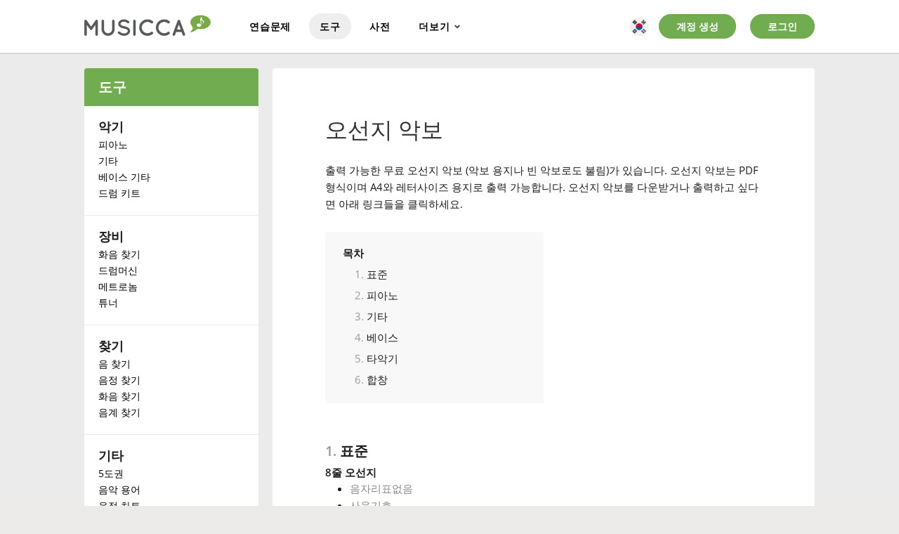

--- FILE ---
content_type: text/html; charset=utf-8
request_url: https://www.musicca.com/ko/staff-paper
body_size: 5568
content:

<!DOCTYPE html>
<html lang="ko" class="no-js">
    <head>
        <meta name="viewport" content="width=device-width,user-scalable=1,initial-scale=1.0,minimum-scale=1.0">
        <meta property="og:url" content="https://www.musicca.com/ko/staff-paper">
        <meta property="og:title" content="오선지 악보 | Musicca">
        <meta property="og:description" content="다양한 악기와 앙상블을 포괄하는 출력가능한 무료 오선지 악보. 오선지 악보는 PDF 형식이며 A4와 레터사이즈 용지로 출력 가능합니다.">
        <meta property="og:site_name" content="Musicca">
        <meta property="og:image" content="https://www.musicca.com/images/facebook-image.png">
        <link rel="canonical" href="https://www.musicca.com/ko/staff-paper">

        <meta charset="utf-8">
	<meta name="description" content="다양한 악기와 앙상블을 포괄하는 출력가능한 무료 오선지 악보. 오선지 악보는 PDF 형식이며 A4와 레터사이즈 용지로 출력 가능합니다.">
	<title>오선지 악보 | Musicca</title>
<link href="/media/vendor/joomla-custom-elements/css/joomla-alert.min.css?0.2.0" rel="stylesheet" />
<script src="/media/vendor/jquery/js/jquery.min.js?3.6.0"></script>
	<script type="application/json" class="joomla-script-options new">{"joomla.jtext":{"ERROR":"\uc5d0\ub7ec","MESSAGE":"\uba54\uc2dc\uc9c0","NOTICE":"Notice","WARNING":"Warning","JCLOSE":"Close","JOK":"OK","JOPEN":"Open"},"system.paths":{"root":"","rootFull":"https:\/\/www.musicca.com\/","base":"","baseFull":"https:\/\/www.musicca.com\/"},"csrf.token":"a2c5b47167e503007f16c6c5ebdf3fb3"}</script>
	<script src="/media/merged_joomla_script.min.js?20231024"></script>


                	<style type="text/css">@font-face {font-family:Open Sans;font-style:normal;font-weight:300;src:url(/cf-fonts/s/open-sans/5.0.20/vietnamese/300/normal.woff2);unicode-range:U+0102-0103,U+0110-0111,U+0128-0129,U+0168-0169,U+01A0-01A1,U+01AF-01B0,U+0300-0301,U+0303-0304,U+0308-0309,U+0323,U+0329,U+1EA0-1EF9,U+20AB;font-display:swap;}@font-face {font-family:Open Sans;font-style:normal;font-weight:300;src:url(/cf-fonts/s/open-sans/5.0.20/hebrew/300/normal.woff2);unicode-range:U+0590-05FF,U+200C-2010,U+20AA,U+25CC,U+FB1D-FB4F;font-display:swap;}@font-face {font-family:Open Sans;font-style:normal;font-weight:300;src:url(/cf-fonts/s/open-sans/5.0.20/greek/300/normal.woff2);unicode-range:U+0370-03FF;font-display:swap;}@font-face {font-family:Open Sans;font-style:normal;font-weight:300;src:url(/cf-fonts/s/open-sans/5.0.20/latin-ext/300/normal.woff2);unicode-range:U+0100-02AF,U+0304,U+0308,U+0329,U+1E00-1E9F,U+1EF2-1EFF,U+2020,U+20A0-20AB,U+20AD-20CF,U+2113,U+2C60-2C7F,U+A720-A7FF;font-display:swap;}@font-face {font-family:Open Sans;font-style:normal;font-weight:300;src:url(/cf-fonts/s/open-sans/5.0.20/cyrillic-ext/300/normal.woff2);unicode-range:U+0460-052F,U+1C80-1C88,U+20B4,U+2DE0-2DFF,U+A640-A69F,U+FE2E-FE2F;font-display:swap;}@font-face {font-family:Open Sans;font-style:normal;font-weight:300;src:url(/cf-fonts/s/open-sans/5.0.20/cyrillic/300/normal.woff2);unicode-range:U+0301,U+0400-045F,U+0490-0491,U+04B0-04B1,U+2116;font-display:swap;}@font-face {font-family:Open Sans;font-style:normal;font-weight:300;src:url(/cf-fonts/s/open-sans/5.0.20/greek-ext/300/normal.woff2);unicode-range:U+1F00-1FFF;font-display:swap;}@font-face {font-family:Open Sans;font-style:normal;font-weight:300;src:url(/cf-fonts/s/open-sans/5.0.20/latin/300/normal.woff2);unicode-range:U+0000-00FF,U+0131,U+0152-0153,U+02BB-02BC,U+02C6,U+02DA,U+02DC,U+0304,U+0308,U+0329,U+2000-206F,U+2074,U+20AC,U+2122,U+2191,U+2193,U+2212,U+2215,U+FEFF,U+FFFD;font-display:swap;}@font-face {font-family:Open Sans;font-style:normal;font-weight:400;src:url(/cf-fonts/s/open-sans/5.0.20/hebrew/400/normal.woff2);unicode-range:U+0590-05FF,U+200C-2010,U+20AA,U+25CC,U+FB1D-FB4F;font-display:swap;}@font-face {font-family:Open Sans;font-style:normal;font-weight:400;src:url(/cf-fonts/s/open-sans/5.0.20/latin-ext/400/normal.woff2);unicode-range:U+0100-02AF,U+0304,U+0308,U+0329,U+1E00-1E9F,U+1EF2-1EFF,U+2020,U+20A0-20AB,U+20AD-20CF,U+2113,U+2C60-2C7F,U+A720-A7FF;font-display:swap;}@font-face {font-family:Open Sans;font-style:normal;font-weight:400;src:url(/cf-fonts/s/open-sans/5.0.20/cyrillic/400/normal.woff2);unicode-range:U+0301,U+0400-045F,U+0490-0491,U+04B0-04B1,U+2116;font-display:swap;}@font-face {font-family:Open Sans;font-style:normal;font-weight:400;src:url(/cf-fonts/s/open-sans/5.0.20/greek-ext/400/normal.woff2);unicode-range:U+1F00-1FFF;font-display:swap;}@font-face {font-family:Open Sans;font-style:normal;font-weight:400;src:url(/cf-fonts/s/open-sans/5.0.20/greek/400/normal.woff2);unicode-range:U+0370-03FF;font-display:swap;}@font-face {font-family:Open Sans;font-style:normal;font-weight:400;src:url(/cf-fonts/s/open-sans/5.0.20/vietnamese/400/normal.woff2);unicode-range:U+0102-0103,U+0110-0111,U+0128-0129,U+0168-0169,U+01A0-01A1,U+01AF-01B0,U+0300-0301,U+0303-0304,U+0308-0309,U+0323,U+0329,U+1EA0-1EF9,U+20AB;font-display:swap;}@font-face {font-family:Open Sans;font-style:normal;font-weight:400;src:url(/cf-fonts/s/open-sans/5.0.20/latin/400/normal.woff2);unicode-range:U+0000-00FF,U+0131,U+0152-0153,U+02BB-02BC,U+02C6,U+02DA,U+02DC,U+0304,U+0308,U+0329,U+2000-206F,U+2074,U+20AC,U+2122,U+2191,U+2193,U+2212,U+2215,U+FEFF,U+FFFD;font-display:swap;}@font-face {font-family:Open Sans;font-style:normal;font-weight:400;src:url(/cf-fonts/s/open-sans/5.0.20/cyrillic-ext/400/normal.woff2);unicode-range:U+0460-052F,U+1C80-1C88,U+20B4,U+2DE0-2DFF,U+A640-A69F,U+FE2E-FE2F;font-display:swap;}@font-face {font-family:Open Sans;font-style:normal;font-weight:600;src:url(/cf-fonts/s/open-sans/5.0.20/cyrillic/600/normal.woff2);unicode-range:U+0301,U+0400-045F,U+0490-0491,U+04B0-04B1,U+2116;font-display:swap;}@font-face {font-family:Open Sans;font-style:normal;font-weight:600;src:url(/cf-fonts/s/open-sans/5.0.20/greek/600/normal.woff2);unicode-range:U+0370-03FF;font-display:swap;}@font-face {font-family:Open Sans;font-style:normal;font-weight:600;src:url(/cf-fonts/s/open-sans/5.0.20/latin-ext/600/normal.woff2);unicode-range:U+0100-02AF,U+0304,U+0308,U+0329,U+1E00-1E9F,U+1EF2-1EFF,U+2020,U+20A0-20AB,U+20AD-20CF,U+2113,U+2C60-2C7F,U+A720-A7FF;font-display:swap;}@font-face {font-family:Open Sans;font-style:normal;font-weight:600;src:url(/cf-fonts/s/open-sans/5.0.20/latin/600/normal.woff2);unicode-range:U+0000-00FF,U+0131,U+0152-0153,U+02BB-02BC,U+02C6,U+02DA,U+02DC,U+0304,U+0308,U+0329,U+2000-206F,U+2074,U+20AC,U+2122,U+2191,U+2193,U+2212,U+2215,U+FEFF,U+FFFD;font-display:swap;}@font-face {font-family:Open Sans;font-style:normal;font-weight:600;src:url(/cf-fonts/s/open-sans/5.0.20/cyrillic-ext/600/normal.woff2);unicode-range:U+0460-052F,U+1C80-1C88,U+20B4,U+2DE0-2DFF,U+A640-A69F,U+FE2E-FE2F;font-display:swap;}@font-face {font-family:Open Sans;font-style:normal;font-weight:600;src:url(/cf-fonts/s/open-sans/5.0.20/vietnamese/600/normal.woff2);unicode-range:U+0102-0103,U+0110-0111,U+0128-0129,U+0168-0169,U+01A0-01A1,U+01AF-01B0,U+0300-0301,U+0303-0304,U+0308-0309,U+0323,U+0329,U+1EA0-1EF9,U+20AB;font-display:swap;}@font-face {font-family:Open Sans;font-style:normal;font-weight:600;src:url(/cf-fonts/s/open-sans/5.0.20/greek-ext/600/normal.woff2);unicode-range:U+1F00-1FFF;font-display:swap;}@font-face {font-family:Open Sans;font-style:normal;font-weight:600;src:url(/cf-fonts/s/open-sans/5.0.20/hebrew/600/normal.woff2);unicode-range:U+0590-05FF,U+200C-2010,U+20AA,U+25CC,U+FB1D-FB4F;font-display:swap;}</style>
					
        <link rel="stylesheet" href="https://www.musicca.com/templates/musicca/css/screen.min.css?v=1763889782">
        <link rel="icon" type="image/png" href="https://www.musicca.com/templates/musicca/images/favicon.png">
        <script defer src="https://www.musicca.com/templates/musicca/js/app.min.js?v=1742655006"></script>

		<script>
			Joomla.JText.load({
				message_sent: '메시지 전송 완료',
				error: '에러',
				danger: '에러',
				info: ' ',	//Used to hide Messages label after deleting of User account
				success: '메시지'
			});
			
		</script>

	        <script async src="https://www.googletagmanager.com/gtag/js?id=G-X7KN29SRW8"></script><script>window.dataLayer = window.dataLayer || [];function gtag(){dataLayer.push(arguments);}gtag('js', new Date());gtag('config', 'G-X7KN29SRW8');</script>
	
    </head>

    <body class=" public-page ko-KR">

    
        <div id="navigation-mobile" class="navigation__mobile">
            <div class="navigation__top">
                <div class="container">
                    <div class="header-content">
                        <div class="musikipedia__logo">
                            <a class="musikipedia__logo__url" href="/ko">
                                <img src="/images/musicca-logo.png" width="310" height="40" alt="Musicca">
                            </a>
                        </div>
				
                        <nav class="desktop_nav"><ul class="nav menu_main"><li class="menu__item item-1877 parent"><a href="/ko/exercises" class="top_level">연습문제</a></li><li class="menu__item item-1884 parent"><a href="/ko/tools" class="top_level">도구</a></li><li class="menu__item item-2593 parent"><a href="/ko/dictionary" class="top_level">사전</a></li><li id="advDropdownMenuParent" class="menu__item adv-top-menu"><span>더보기</span>
					<div id="advDropdownMenuBox" class="float-box"><div class="triangle"></div><div class="float-content"><ul class=""><li class="parent"><a href="/ko/schools" class="top_level">학교</a></li><li class="parent"><a href="/ko/about" class="top_level">더 알아보기</a></li></ul></div></div></li></ul></nav>
                        <div class="mobile__tools" data-mobile-tools="">
							<div class="mobile-search-box">       <div>       <form id="searchForm_3" action="https://www.musicca.com/ko/dictionary/search" method="post">        <div class="btn-toolbar">         <input type="text" class="search-query inputbox ui-autocomplete-input" name="search" placeholder="" maxlength="200" value="">          </div>       </form>       </div>       <div id="searchIconToggle" class="search-icon-group">        <i class="fa active fa-search" aria-hidden="true"></i>        <i class="fa fa-close" aria-hidden="true"></i>       </div>      </div>
                            
                            <div class="navigation__lang">
                                <div class="lang_button">
                                    <div class="current-lang">
                                        <div class="sprite ko"></div>
                                    </div>
                                </div>

                                <div class="lang-menu">
                                    <div class="hiddenContent">
                                        <ul>
                                                                                            <li class="lang-item">
                                                    <a href="/id/kertas-staf" data-lang="id-ID">
                                                        <div class="sprite id"></div>
                                                        <span class="name">Bahasa Indonesia</span>
                                                    </a>
                                                </li>

                                                                                            <li class="lang-item">
                                                    <a href="/bg/notna-hartija" data-lang="bg-BG">
                                                        <div class="sprite bg"></div>
                                                        <span class="name">Български</span>
                                                    </a>
                                                </li>

                                                                                            <li class="lang-item">
                                                    <a href="https://www.musikipedia.dk/ovelser" data-lang="da-DK">
                                                        <div class="sprite da"></div>
                                                        <span class="name">Dansk</span>
                                                    </a>
                                                </li>

                                                                                            <li class="lang-item">
                                                    <a href="/de/notenpapier" data-lang="de-DE">
                                                        <div class="sprite de"></div>
                                                        <span class="name">Deutsch</span>
                                                    </a>
                                                </li>

                                                                                            <li class="lang-item">
                                                    <a href="/staff-paper" data-lang="en-GB">
                                                        <div class="sprite eng"></div>
                                                        <span class="name">English</span>
                                                    </a>
                                                </li>

                                                                                            <li class="lang-item">
                                                    <a href="/es/pentagramas" data-lang="es-ES">
                                                        <div class="sprite es"></div>
                                                        <span class="name">Español</span>
                                                    </a>
                                                </li>

                                                                                            <li class="lang-item">
                                                    <a href="/fr/papier-a-musique" data-lang="fr-FR">
                                                        <div class="sprite fr"></div>
                                                        <span class="name">Français</span>
                                                    </a>
                                                </li>

                                                                                            <li class="lang-item">
                                                    <a href="/ko" data-lang="ko-KR">
                                                        <div class="sprite ko"></div>
                                                        <span class="name">한국어</span>
                                                    </a>
                                                </li>

                                                                                            <li class="lang-item">
                                                    <a href="/hi/staff-paper" data-lang="hi-IN">
                                                        <div class="sprite hi"></div>
                                                        <span class="name">हिन्दी</span>
                                                    </a>
                                                </li>

                                                                                            <li class="lang-item">
                                                    <a href="/it/fogli-pentagrammati" data-lang="it-IT">
                                                        <div class="sprite it"></div>
                                                        <span class="name">Italiano</span>
                                                    </a>
                                                </li>

                                                                                            <li class="lang-item">
                                                    <a href="/jp/staff-paper" data-lang="ja-JP">
                                                        <div class="sprite ja"></div>
                                                        <span class="name">日本語</span>
                                                    </a>
                                                </li>

                                                                                            <li class="lang-item">
                                                    <a href="/pl/papier-nutowy" data-lang="pl-PL">
                                                        <div class="sprite pl"></div>
                                                        <span class="name">Polski</span>
                                                    </a>
                                                </li>

                                                                                            <li class="lang-item">
                                                    <a href="/pt/folhas-de-pauta" data-lang="pt-PT">
                                                        <div class="sprite pt"></div>
                                                        <span class="name">Português</span>
                                                    </a>
                                                </li>

                                                                                            <li class="lang-item">
                                                    <a href="/ru/notnye-listy" data-lang="ru-RU">
                                                        <div class="sprite ru"></div>
                                                        <span class="name">Русский</span>
                                                    </a>
                                                </li>

                                                                                            <li class="lang-item">
                                                    <a href="/sv/notblad" data-lang="sv-SE">
                                                        <div class="sprite sv"></div>
                                                        <span class="name">Svenska</span>
                                                    </a>
                                                </li>

                                                                                            <li class="lang-item">
                                                    <a href="/vi/giay-chep-nhac" data-lang="vi-VN">
                                                        <div class="sprite vi"></div>
                                                        <span class="name">Tiếng Việt</span>
                                                    </a>
                                                </li>

                                                                                            <li class="lang-item">
                                                    <a href="/tr/nota-kagidi" data-lang="tr-TR">
                                                        <div class="sprite tr"></div>
                                                        <span class="name">Türkçe</span>
                                                    </a>
                                                </li>

                                                                                            <li class="lang-item">
                                                    <a href="/uk/notnii-papir" data-lang="uk-UA">
                                                        <div class="sprite uk"></div>
                                                        <span class="name">Українська</span>
                                                    </a>
                                                </li>

                                                                                            <li class="lang-item">
                                                    <a href="/zh/staff-paper" data-lang="zh-CN">
                                                        <div class="sprite zh"></div>
                                                        <span class="name">简体中文</span>
                                                    </a>
                                                </li>

                                                                                            <li class="lang-item">
                                                    <a href="/tw/staff-paper" data-lang="tw-TW">
                                                        <div class="sprite tw"></div>
                                                        <span class="name">繁體中文</span>
                                                    </a>
                                                </li>

                                                                                    </ul>
                                    </div>
                                </div>
                            </div>
                            
                            
                            
                            <div class="mobile_menu__toggle">
                                <a class="toggle-menu-mobile" href="#menu" aria-expanded="false" aria-controls="menu">
                                    <span class="menu_toggle__open"><span>Menu</span></span>
                                </a>
                            </div>

                            <div class="desktop__accounts">
                                <ul class="nav menu">

<li class="menu__item item-1774"><a href="/ko/signup" class="desktop__create ext-register">계정 생성</a></li><li class="menu__item item-1775"><a href="/ko/login" class="login__btn">로그인</a></li></ul>

                            </div>

                                                
                        </div>
                    </div>
                </div>
            </div>
           
            <nav class="mobile_nav">
                <ul id="menu" class="nav menu mobile__menu"><li class="mobile_menu__item">
    					<a href="https://www.musicca.com/ko/signup" class="top_level">계정 생성</a>
					</li><li class="mobile_menu__item">
    					<a href="https://www.musicca.com/ko/login" class="top_level">로그인</a>
					</li><li class="mobile_menu__item item-1877 deeper parent"><a href="/ko/exercises" class="top_level">연습문제</a><ul class="nav-child unstyled small"><li class="mobile_menu__item item-1878"><a href="https://www.musicca.com/ko/exercises/notes" >음이름</a></li><li class="mobile_menu__item item-2518"><a href="/ko/exercises/rhythms" >리듬</a></li><li class="mobile_menu__item item-1879"><a href="https://www.musicca.com/ko/exercises/intervals" >음정</a></li><li class="mobile_menu__item item-1880"><a href="https://www.musicca.com/ko/exercises/chords" >화음</a></li><li class="mobile_menu__item item-1881"><a href="https://www.musicca.com/ko/exercises/scales" >음계</a></li><li class="mobile_menu__item item-1882"><a href="https://www.musicca.com/ko/exercises/key-signatures" >조표</a></li><li class="mobile_menu__item item-2313"><a href="https://www.musicca.com/ko/exercises/instruments" >악기</a></li><li class="mobile_menu__item item-2404"><a href="https://www.musicca.com/ko/exercises/genres" >장르</a></li></ul><div class="nav__icon mobile_submenu__toggle"><span class="fa fa-angle-down"></span></div></li><li class="mobile_menu__item item-1884 deeper parent"><a href="/ko/tools" class="top_level">도구</a><ul class="nav-child unstyled small"><li class="mobile_menu__item item-1798"><a href="/ko/piano" >피아노</a></li><li class="mobile_menu__item item-1799"><a href="/ko/guitar" >기타</a></li><li class="mobile_menu__item item-1800"><a href="/ko/bass-guitar" >베이스 기타</a></li><li class="mobile_menu__item item-2345"><a href="/ko/drums" >드럼 키트</a></li><li class="mobile_menu__item item-2565"><a href="/ko/chord-player" >화음 찾기</a></li><li class="mobile_menu__item item-1801"><a href="/ko/drum-machine" >드럼머신</a></li><li class="mobile_menu__item item-1802"><a href="/ko/metronome" >메트로놈</a></li><li class="mobile_menu__item item-2390"><a href="/ko/tuner" >튜너</a></li><li class="mobile_menu__item item-2498"><a href="/ko/note-finder" >음 찾기</a></li><li class="mobile_menu__item item-2253"><a href="/ko/interval-finder" >음정 찾기</a></li><li class="mobile_menu__item item-2251"><a href="/ko/chord-finder" >화음 찾기</a></li><li class="mobile_menu__item item-2252"><a href="/ko/scale-finder" >음계 찾기</a></li><li class="mobile_menu__item item-2389"><a href="/ko/circle-of-fifths" >5도권</a></li><li class="mobile_menu__item item-2091"><a href="/ko/musical-terms" >음악 용어</a></li><li class="mobile_menu__item item-2092"><a href="/ko/interval-song-chart" >음정 차트</a></li><li class="mobile_menu__item item-2093 current active"><a href="/ko/staff-paper" >오선지 악보</a></li></ul><div class="nav__icon mobile_submenu__toggle"><span class="fa fa-angle-down"></span></div></li><li class="mobile_menu__item item-2593 deeper parent">
					<a href="/ko/dictionary" class="top_level">사전</a><ul class="nav-child unstyled small"><li class="mobile_menu__item "><a href="/ko/dictionary">검색</a></li><li class="mobile_menu__item "><a href="/ko/dictionary/chords">화음</a></li><li class="mobile_menu__item "><a href="/ko/dictionary/notes">음이름</a></li><li class="mobile_menu__item "><a href="/ko/dictionary/scales">음계</a></li></ul>
				<div class="nav__icon mobile_submenu__toggle">
					<span class="fa fa-angle-down"></span>
				</div>
			</li><li class="mobile_menu__item item-2628 deeper parent">
					<a href="/ko/schools" class="top_level">학교</a>
					<ul class="nav-child unstyled small"><li class="mobile_menu__item "><a href="/ko/schools/new-class">새로운 수업</a></li><li class="mobile_menu__item "><a href="/ko/schools/settings">수업환경</a></li><li class="mobile_menu__item "><a href="/ko/schools/introduction">소개</a></li><li class="mobile_menu__item "><a href="/ko/schools/help">도움</a></li></ul>
				<div class="nav__icon mobile_submenu__toggle">
					<span class="fa fa-angle-down"></span>
				</div>
			</li><li class="mobile_menu__item item-1893 deeper parent"><a href="/ko/about" class="top_level">더 알아보기</a><ul class="nav-child unstyled small"><li class="mobile_menu__item item-2051"><a href="/ko/company" >회사</a></li><li class="mobile_menu__item item-2292"><a href="/ko/mission" >사명</a></li><li class="mobile_menu__item item-2052"><a href="/ko/contribute" >기여하기</a></li><li class="mobile_menu__item item-2050"><a href="/ko/press" >언론</a></li><li class="mobile_menu__item item-2054"><a href="/ko/contact" >연락하기</a></li><li class="mobile_menu__item item-2053"><a href="/ko/help" >도움 요청</a></li></ul><div class="nav__icon mobile_submenu__toggle"><span class="fa fa-angle-down"></span></div></li></ul>







            </nav>
        </div>    
    
	<div class="fix__content">
		<div class="wrapper">
		
			
				
				<div class="content">
					<div class="container">
						<div class="row flex__row">
						
														
								<aside class="navigation__left col-3-m">

									
									<div class="navigation__pull">
										<div class="sidebar__title">

											
<div id="mod-custom352" class="mod-custom custom">
    <span>
	<a href="/ko/tools">도구</a>
</span></div>


										</div>
										<div class="sidebar__menu">

											<div class="moduletable ">
            <h3 >악기</h3>        
<ul class="nav menu__left">
<li class="sidebar__item item-1798"><a href="/ko/piano" >피아노</a></li><li class="sidebar__item item-1799"><a href="/ko/guitar" >기타</a></li><li class="sidebar__item item-1800"><a href="/ko/bass-guitar" >베이스 기타</a></li><li class="sidebar__item item-2345"><a href="/ko/drums" >드럼 키트</a></li></ul></div>
<div class="moduletable ">
            <h3 >장비</h3>        
<ul class="nav menu__left">
<li class="sidebar__item item-2565"><a href="/ko/chord-player" >화음 찾기</a></li><li class="sidebar__item item-1801"><a href="/ko/drum-machine" >드럼머신</a></li><li class="sidebar__item item-1802"><a href="/ko/metronome" >메트로놈</a></li><li class="sidebar__item item-2390"><a href="/ko/tuner" >튜너</a></li></ul></div>
<div class="moduletable ">
            <h3 >찾기</h3>        
<ul class="nav menu__left">
<li class="sidebar__item item-2498"><a href="/ko/note-finder" >음 찾기</a></li><li class="sidebar__item item-2253"><a href="/ko/interval-finder" >음정 찾기</a></li><li class="sidebar__item item-2251"><a href="/ko/chord-finder" >화음 찾기</a></li><li class="sidebar__item item-2252"><a href="/ko/scale-finder" >음계 찾기</a></li></ul></div>
<div class="moduletable ">
            <h3 >기타</h3>        
<ul class="nav menu__left">
<li class="sidebar__item item-2389"><a href="/ko/circle-of-fifths" >5도권</a></li><li class="sidebar__item item-2091"><a href="/ko/musical-terms" >음악 용어</a></li><li class="sidebar__item item-2092"><a href="/ko/interval-song-chart" >음정 차트</a></li><li class="sidebar__item item-2093 current active"><a href="/ko/staff-paper" >오선지 악보</a></li></ul></div>


										</div>
									</div>
									
																		
								</aside>

							
							
							<div data-page-box=""  class="content__right col-9-m col-">

								
								
<article class="default__content item-page " itemscope itemtype="https://schema.org/Article">

	<meta itemprop="inLanguage" content="ko-KR">

	
		
	
	<!-- page title -->
		
	<div class="page-header default__page__header">
		
			<h1 class="h1 default__page__title" itemprop="name">
				오선지 악보			</h1>

		
		
		
		
	</div>

		<!-- / page title -->

	
	
	
		
	
	
	

				
			
	
	
	<!-- article content -->
	<div itemprop="articleBody">
		<div class="default__page__content">
			<p>출력 가능한 무료 오선지 악보 (악보 용지나 빈 악보로도 불림)가 있습니다. 오선지 악보는 PDF 형식이며 A4와 레터사이즈 용지로 출력 가능합니다. 오선지 악보를 다운받거나 출력하고 싶다면 아래 링크들을 클릭하세요.</p>

	<div class="contentlist">
		<strong>목차</strong>
		<ol class="menulist">
			<li><a href="#1">표준</a></li>
			<li><a href="#2">피아노</a></li>
			<li><a href="#3">기타</a></li>
			<li><a href="#4">베이스</a></li>
			<li><a href="#5">타악기</a></li>
			<li><a href="#6">합창</a></li>
		</ol>
	</div>

<a id="1"></a>
<h2><span>1.</span> 표준</h2>
<strong>8줄 오선지</strong><br>
<ul class="liste">
  <li><a href="/files/documents/staff-paper/no-clef-8.pdf">음자리표없음</a></li>
  <li><a href="/files/documents/staff-paper/treble-clef-8.pdf">사음기호</a></li>
  <li><a href="/files/documents/staff-paper/bass-clef-8.pdf">바음자리표</a></li>
  <li><a href="/files/documents/staff-paper/alto-clef-8.pdf">알토표</a></li>
  <li><a href="/files/documents/staff-paper/tenor-clef-8.pdf">테너표</a></li>
  <li><a href="/files/documents/staff-paper/neutral-clef-8.pdf">타악기 음자리표</a></li>
</ul>

<strong>12줄 오선지</strong><br>
<ul class="liste">
  <li><a href="/files/documents/staff-paper/no-clef-12.pdf">음자리표없음</a></li>
  <li><a href="/files/documents/staff-paper/treble-clef-12.pdf">사음기호</a></li>
  <li><a href="/files/documents/staff-paper/bass-clef-12.pdf">바음자리표</a></li>
  <li><a href="/files/documents/staff-paper/alto-clef-12.pdf">알토표</a></li>
  <li><a href="/files/documents/staff-paper/tenor-clef-12.pdf">테너표</a></li>
  <li><a href="/files/documents/staff-paper/neutral-clef-12.pdf">타악기 음자리표</a></li>
</ul>

<a id="2"></a>
<h2><span>2.</span> 피아노</h2>
<ul class="liste">
  <li><a href="/files/documents/staff-paper/grand-staff-5.pdf">대보표</a> (5줄 오선지)</li>
  <li><a href="/files/documents/staff-paper/grand-staff-6.pdf">대보표</a> (6줄 오선지)</li>
  <li><a href="/files/documents/staff-paper/grand-staff-melody.pdf">멜로디가 있는 대보표</a></li>
  <li><a href="/files/documents/staff-paper/piano-diagram.pdf">피아노 도표</a></li>
</ul>

<a id="3"></a>
<h2><span>3.</span> 기타</h2>
<ul class="liste">
  <li><a href="/files/documents/staff-paper/guitar-tab-8.pdf">태블러추어</a> (8줄 오선지)</li>
  <li><a href="/files/documents/staff-paper/guitar-tab-12.pdf">태블러추어</a> (12줄 오선지)</li>
  <li><a href="/files/documents/staff-paper/guitar-diagram.pdf">기타 도표</a></li>
</ul>

<a id="4"></a>
<h2><span>4.</span> 베이스</h2>
<ul class="liste">
  <li><a href="/files/documents/staff-paper/bass-tab-8.pdf">태블러추어</a> (8줄 오선지)</li>
  <li><a href="/files/documents/staff-paper/bass-tab-12.pdf">태블러추어</a> (12줄 오선지)</li>
  <li><a href="/files/documents/staff-paper/bass-diagram.pdf">베이스 도표</a></li>
</ul>

<a id="5"></a>
<h2><span>5.</span> 타악기</h2>
<ul class="liste">
  <li><a href="/files/documents/staff-paper/percussion-1-line.pdf">타악기</a> (1줄)</li>
  <li><a href="/files/documents/staff-paper/percussion-2-lines.pdf">타악기</a> (2줄)</li>
  <li><a href="/files/documents/staff-paper/percussion-3-lines.pdf">타악기</a> (3줄)</li>
  <li><a href="/files/documents/staff-paper/percussion-4-lines.pdf">타악기</a> (4줄)</li>
</ul>

<a id="5"></a>
<h2><span>5.</span> 합창</h2>
<ul class="liste">
  <li><a href="/files/documents/staff-paper/choir-satb.pdf">소프라노, 알토, 테너, 베이스</a> (SATB)</li>
  <li><a href="/files/documents/staff-paper/choir-and-piano.pdf">소프라노, 알토, 테너, 베이스와 피아노</a></li>
  <li><a href="/files/documents/staff-paper/choir-ssaa.pdf">소프라노 1, 소프라노 2, 알토 1, 알토 2</a> (SSAA)</li>
  <li><a href="/files/documents/staff-paper/choir-ttbb.pdf">테너 1, 테너 2, 베이스 1, 베이스 2</a> (TTBB)</li>
  <li><a href="/files/documents/staff-paper/choir-ssa.pdf">소프라노 1, 소프라노 2, 알토</a> (SSA)</li>
  <li><a href="/files/documents/staff-paper/choir-sab.pdf">소프라노, 알토, 베이스</a> (SAB)</li>
  <li><a href="/files/documents/staff-paper/choir-stb.pdf">소프라노, 테너, 베이스</a> (STB)</li>
</ul>		</div>
	</div>
	<!-- / article content -->

						
							
</article>

								<div class="after__content">

									

								</div>
							</div>
						</div>
					</div>
				</div>

			
		</div>	

        <footer class="main__footer">
            <div class="container">
                <ul class="nav menu footer__menu">

<li class="menu__item item-1735"><a href="/ko/about" >더 알아보기</a></li><li class="menu__item item-1737"><a href="/ko/help" >도움 요청</a></li><li class="menu__item item-2329"><a href="/ko/terms-of-service" >약관</a></li><li class="menu__item item-1738"><a href="/ko/privacy" >프라이버시</a></li><li class="menu__item item-1739"><a href="/ko/contact" >연락하기</a></li></ul>

            </div>
        </footer>
        
    </div>
</body>
</html>















--- FILE ---
content_type: text/css
request_url: https://www.musicca.com/templates/musicca/css/screen.min.css?v=1763889782
body_size: 22032
content:
/*	2025-06-09
@charset "UTF-8";
/* VARIABLES */
/* FUNCTIONS */
/* RESET */
html, body, div, span, applet, object, iframe,
h1, h2, h3, h4, h5, h6, p, pre,
a, abbr, acronym, address, big, cite, code,
del, dfn, em, img, ins, kbd, q, s, samp,
small, strike, strong, sub, sup, tt, var,
b, u, i, center,
dl, dt, dd, ol, ul, li,
fieldset, form, label, legend,
table, caption, tbody, tfoot, thead, tr, th, td,
article, aside, canvas, details, embed,
figure, figcaption, footer, header, hgroup,
menu, nav, output, ruby, section, summary,
time, mark, audio, video {
	margin: 0;
	padding: 0;
	border: 0;
	font-size: 100%;
	font: inherit;
	vertical-align: baseline; }

article, aside, details, figcaption, figure,
footer, header, hgroup, menu, nav, section {
	display: block; }

body {
	line-height: 1; }

ol, ul {
	list-style: none; }

table {
	border-collapse: collapse;
	border-spacing: 0;
	margin-bottom: 18px;
}

/* RULES */
*, *:before, *:after {
	-webkit-box-sizing: border-box;
	-moz-box-sizing: border-box;
	box-sizing: border-box; }

.clearfix, .row, .default__content, .content__right .finder, .contact__content {
	zoom: 1; }
.clearfix:before, .row:before, .default__content:before, .content__right .finder:before, .contact__content:before, .clearfix:after, .row:after, .default__content:after, .content__right .finder:after, .contact__content:after {
	content: "\0020";
	display: block;
	height: 0;
	overflow: hidden; }
.clearfix:after, .row:after, .default__content:after, .content__right .finder:after, .contact__content:after {
	clear: both; }

/* animation mixin */
/* ELEMENTS */
/* HTML & BODY */
html, body {
	height: 100%;
/*	min-width: 320px; */}

/***/
/* EXTEND-ONLY CLASSES */
/* ALL COLUMNS */
.col-3, .col-4, .col-6, .col-7, .col-8, .col-9, .col-max, .col-3-s, .col-4-s, .col-6-s, .advanced__filters .finder-selects, .col-7-s, .col-8-s, .col-9-s, .col-max-s, .col-3-m, .col-4-m, .col-6-m,
.brugerflade__content .styled__form, .brugerflade__content .contact__form, .col-7-m, .col-8-m, .col-9-m, .col-max-m, .col-3-l, .col-4-l, .col-6-l, .col-7-l, .col-8-l, .col-9-l, .col-max-l {
	position: relative;
	min-height: 1px;
	padding-right: 15px;
	padding-left: 15px;
}

/* CLASSES */
/* DEFAULT COLUMNS */
.col-3, .col-4, .col-6, .col-7, .col-8, .col-9, .col-max {
	float: left; }

.col-3 {
	width: 25%; }

.col-4 {
	width: 33.3333333333%; }

.col-6 {
	width: 50%; }

.col-7 {
	width: 58.3333333333%; }

.col-8 {
	width: 66.6666666667%; }

.col-9 {
	width: 75%; }

.col-max {
	width: 100%; }

@media all and (min-width: 767px) {
	.col-3-s, .col-4-s, .col-6-s, .advanced__filters .finder-selects, .col-7-s, .col-8-s, .col-9-s, .col-max-s {
		float: left; }

	.col-3-s {
		width: 25%; }

	.col-4-s {
		width: 33.3333333333%; }

	.col-6-s, .advanced__filters .finder-selects {
		width: 50%; }

	.col-7-s {
		width: 58.3333333333%; }

	.col-8-s {
		width: 66.6666666667%; }

	.col-9-s {
		width: 75%; }

	.col-max-s {
		width: 100%; } }
@media all and (min-width: 1006px) {
	.col-3-m, .col-4-m, .col-6-m, .brugerflade__content .styled__form, .brugerflade__content .contact__form, .col-7-m, .col-8-m, .col-9-m, .col-max-m {
		float: left; }

	.col-3-m {
		width: 25%; }

	.col-4-m {
		width: 33.3333333333%; }

	.col-6-m, .brugerflade__content .styled__form, .brugerflade__content .contact__form {
		width: 50%;
	}

	.col-7-m {
		width: 58.3333333333%; }

	.col-8-m {
		width: 66.6666666667%; }

	.col-9-m {
		width: 75%; }

	.col-max-m {
		width: 100%; } }
@media all and (min-width: 1099px) {
	.col-3-l, .col-4-l, .col-6-l, .col-7-l, .col-8-l, .col-9-l, .col-max-l {
		float: left; }

	.col-3-l {
		width: 25%; }

	.col-4-l {
		width: 33.3333333333%; }

	.col-6-l {
		width: 50%; }

	.col-7-l {
		width: 58.3333333333%; }

	.col-8-l {
		width: 66.6666666667%; }

	.col-9-l {
		width: 75%; }

	.col-max-l {
		width: 100%; } }

.push-3 {
	left: 25%; }

.pull-3 {
	right: 25%; }

.push-4 {
	left: 33.3333333333%; }

.pull-4 {
	right: 33.3333333333%; }

.push-6 {
	left: 50%; }

.pull-6 {
	right: 50%; }

.push-7 {
	left: 58.3333333333%; }

.pull-7 {
	right: 58.3333333333%; }

.push-8 {
	left: 66.6666666667%; }

.pull-8 {
	right: 66.6666666667%; }

.push-9 {
	left: 75%; }

.pull-9 {
	right: 75%; }

@media all and (min-width: 767px) {
	.push-3-s {
		left: 25%; }

	.pull-3-s {
		right: 25%; }

	.push-4-s {
		left: 33.3333333333%; }

	.pull-4-s {
		right: 33.3333333333%; }

	.push-6-s {
		left: 50%; }

	.pull-6-s {
		right: 50%; }

	.push-7-s {
		left: 58.3333333333%; }

	.pull-7-s {
		right: 58.3333333333%; }

	.push-8-s {
		left: 66.6666666667%; }

	.pull-8-s {
		right: 66.6666666667%; }

	.push-9-s {
		left: 75%; }

	.pull-9-s {
		right: 75%; }} 
@media all and (min-width: 1006px) {
	.push-3-m {
		left: 25%; }

	.pull-3-m {
		right: 25%; }

	.push-4-m {
		left: 33.3333333333%; }

	.pull-4-m {
		right: 33.3333333333%; }

	.push-6-m {
		left: 50%; }

	.pull-6-m {
		right: 50%; }

	.push-7-m {
		left: 58.3333333333%; }

	.pull-7-m {
		right: 58.3333333333%; }

	.push-8-m {
		left: 66.6666666667%; }

	.pull-8-m {
		right: 66.6666666667%; }

	.push-9-m {
		left: 75%; }

	.pull-9-m {
		right: 75%; } }
@media all and (min-width: 1099px) {
	.push-3-l {
		left: 25%; }

	.pull-3-l {
		right: 25%; }

	.push-4-l {
		left: 33.3333333333%; }

	.pull-4-l {
		right: 33.3333333333%; }

	.push-6-l {
		left: 50%; }

	.pull-6-l {
		right: 50%; }

	.push-7-l {
		left: 58.3333333333%; }

	.pull-7-l {
		right: 58.3333333333%; }

	.push-8-l {
		left: 66.6666666667%; }

	.pull-8-l {
		right: 66.6666666667%; }

	.push-9-l {
		left: 75%; }

	.pull-9-l {
		right: 75%; } }
		
/* Home page container */
.container{
	display: block;
	margin-left: auto;
	margin-right: auto;
	width: 100%;
	}
@media all and (min-width: 1023px) {
	.container{
		max-width: 1070px;
		width: 100%;	
	}
}
/* End Home page container */
		
/* TEXT ALIGN */
.text-left {
	text-align: left; }

.text-center {
	text-align: center; }

.text-right {
	text-align: right; }

.text-justify {
	text-align: justify; }

@media all and (min-width: 767px) {
	.text-left-s {
		text-align: left; }

	.text-center-s {
		text-align: center; }

	.text-right-s {
		text-align: right; }

	.text-justify-s {
		text-align: justify; } }
@media all and (min-width: 1006px) {
	.text-left-m {
		text-align: left; }

	.text-center-m {
		text-align: center; }

	.text-right-m {
		text-align: right; }

	.text-justify-m {
		text-align: justify; } }
@media all and (min-width: 1099px) {
	.text-left-l {
		text-align: left; }

	.text-center-l {
		text-align: center; }

	.text-right-l {
		text-align: right; }

	.text-justify-l {
		text-align: justify; } }

html, body {
	-webkit-text-size-adjust: 100%; }

body {
	display: flex;
	flex-direction: column;
	min-height: 100vh;
	-webkit-font-smoothing: antialiased;
	overflow-y: scroll;
	background-color: #fff;
	-moz-osx-font-smoothing: grayscale;
}
	
@media all and (min-width: 1006px) {
	body {
		background-color: #ebebeb;
		height: 100%;
	}
}
		
.navigation__mobile,
.navigation__desktop,
.main__footer {
	flex: none; }

.wrapper {
	flex: 1 0 auto;
	padding: var(--space) var(--space) 0;
	width: 100%;
/*	padding-top: 77px;	*/
}
@media all and (min-width: 1006px) {
	.wrapper {
		padding-top: 0;
		position: relative;
	}
}

.wrapper::after {
	content: '\00a0';
	/* &nbsp; */
	display: block;
	margin-top: var(--space);
	height: 0px;
	visibility: hidden; }

.fix__content {
	display: flex;
	flex-direction: column;
	height: 100%;
	width: 100%; }

.button,
.button-dark,
.desktop__accounts .menu__item.active a,
.button-ghost,
.dg-answer-button-container .btn,
.desktop__accounts .menu__item a {
	font-size: 0.875em;
	line-height: 1em;
	font-family: "Open Sans", sans-serif;
	cursor: pointer;
	display: inline-block;
	text-align: center;
	border-radius: 22px;
	border: 0;
	color: #fff;
	background-color: #72ac51;
	padding: 0.750em 1.786em;
	text-decoration: none;
	font-weight: 600;
	-webkit-transition: 0.25s ease false;
	-moz-transition: 0.25s ease false false;
	-o-transition: 0.25s ease false false;
	transition: 0.25s ease;
}


/* Index page button */
.index-button-group{
	text-align: center;
}	
.index-button-group .button{
	display: inline-block;
	margin-left: auto;
	margin-right: auto;
	font-size: 16px;
	line-height: 42px;
	font-weight: 600;
	padding-top: 0 !important;
	padding-bottom: 0 !important;
	margin-top: 25px;	
}
html[lang="id"] .index-button-group .button{
	width: 174px;
}
html[lang="bg"] .index-button-group .button{
	width: 154px;
}
html[lang="de"] .index-button-group .button{
	width: 150px;
}
html[lang="es"] .index-button-group .button{
	width: 165px;
}
html[lang="fr"] .index-button-group .button{
	width: 174px;
}
html[lang="it"] .index-button-group .button{
	width: 157px;
}
html[lang="hi"] .index-button-group .button{
	width: 148px;
}
html[lang="pl"] .index-button-group .button{
	width: 189px;
}
html[lang="pt"] .index-button-group .button{
	width: 155px;
}
html[lang="ru"] .index-button-group .button{
	width: 154px;
}
html[lang="vi"] .index-button-group .button{
	width: 250px;
}
html[lang="tr"] .index-button-group .button{
	width: 146px;
}
html[lang="uk"] .index-button-group .button{
	width: 262px;
}
html[lang="sv"] .index-button-group .button{
	width: 136px;
}

.button.button--started:hover {
	color: #fff;
}

.button.button--for-school {
	background-color: #6c8ede;
	margin-left: 21px;
}
.button.button--for-school:hover {
	background-color: #264ba2;
}

/*@media all and (max-width: 420px){*/
@media all and (max-width: 570px){
	html[lang]  .index-button-group .button{
		display: block;
		width: 100%;
	}
	.button.button--for-school{
		margin-left: 0;
	}
}



.form-horizontal .button,
.styled__form .button{
	font-size: 0.938em;
	padding-top: 0.875em;
}

/* Delete user account - Begin*/	
.delete-account-box{
	margin-top: 2em;
}

.delete-account-info{
	display: none;
}

.link-btn{
	color: #999999;
	text-decoration: none;
	padding: 1em 0;
	cursor: pointer;
}
	.link-btn:hover{
		color: #72ac51;
	}

.delete-account-box .ext-button-cancel {
	display: inline-block;
	height: 42px;
	font-size: .938em;
	font-family: "Open Sans",sans-serif;
	font-weight: 600;
	line-height: 1em;
	cursor: pointer;
	text-align: center;
	border-radius: 22px;
	border: 0;
	color: #fff;
	background-color: #999;
	padding: 0.875em 1.786em 1em;
	text-decoration: none;
	margin-left: 10px;
}

.delete-account-box .ext-button-cancel:hover {
    color: #fff;
    background-color: #565656;
}

.delete-account-box .red-btn{
	background-color: #db4437;
}
	.delete-account-box .red-btn:hover{
		color: white;
		background-color: #b7291d;
	}
/* Delete user account - End */	
	
	
.btn,
.dg-answer-button-container .btn,
.submit-form-button,
.button	{
	padding: 1em 1.786em;
	height: 42px;
}
.submit-form-button {
	width: 100%;
}

/* Google and Facebook login button */	
.button--red {
	background-color: #DB4633;
}
.button--blue {
	background-color: #3B579D;
}
.w100p {
	width: 100%;
}
.mb15px {
	margin-bottom: 15px;
}
.p1em {
	padding: 1em;
}
.popup-separator {
	color: grey;
	padding: 22px 0 0 0;
	text-align: center;
	font-size: 18px;
}

.default__page__content a.button { color: #fff; }

.button:hover, .button-dark:hover, .button-ghost:hover, .dg-answer-button-container .btn:hover, .desktop__accounts .menu__item a:hover {
	background-color: #47752d;
	text-decoration: none !important; }

.button--red:hover {
	background-color: #a53427;
}

.button--blue:hover {
	background-color: #273D75;
}

.button-dark, .desktop__accounts .menu__item.active a {
	background-color: #47752d; }

.button-dark:hover, .desktop__accounts .menu__item.active a:hover {
	background-color: #72ac51; }



/*
Standard input elements
*/
input[type="text"],
input[type="password"],
input[type="email"],
input[type="tel"],
input[type="number"],
textarea,
select{
	-webkit-appearance: none;
	padding: 12px 15px;
/*	outline: var(--field-border-width) var(--field-border-style) var(--color-light-gray);*/
	outline: var(--field-border-width) var(--field-border-style) var(--color-gray);
	border-radius: var(--border-radius);
	border: 0;
	background: var(--color-white);
	font-family: var(--font-family);
	font-size: var(--font-size-text);
	line-height: 1.375em;
	color: #333;
	box-sizing: border-box;
	margin-left: var(--field-border-width);
}

input[type="text"]:hover,
input[type="password"]:hover,
input[type="email"]:hover,
input[type="number"]:hover,
textarea:hover {
/*	outline-color: var(--color-green);*/
	outline-color: var(--color-dark-gray-2);
	outline-offset: 0;	/*	Safari	*/
}

input[type="text"]:active,
input[type="password"]:active,
input[type="email"]:active,
input[type="number"]:active,
textarea:active,
input[type="text"]:focus,
input[type="password"]:focus,
input[type="email"]:focus,
input[type="number"]:focus,
textarea:focus {
	outline-width: var(--field-border-width);
	outline-style: var(--field-border-style);
/*	outline-color: var(--color-light-gray);	*/
	outline-color: var(--color-dark-gray-2);
	outline-offset: 0;	/*	Safari	*/
}

input[type="submit"], button {
	-webkit-appearance: none;
	padding: 15px; }



/*
Standard drop down selectors (replaced by the "jQuery Choosen Select" script)
*/
select{
	width: 100%;
    height: 45px;
    margin-bottom: 25px;
	background-position-x: calc(100% - 18px);
    background-position-y: center;
    background-repeat: no-repeat;
    background-attachment: scroll;
    background-image: url("../images/navigate_down_opacity.png");
    background-size: auto;
    background-origin: padding-box;
    background-clip: border-box;
	background-size: 18px !important;
}
select:focus,
select:hover{
    background-image: url("../images/navigate_up_opacity.png");
	outline-color: var(--color-dark-gray-2);
}
/*
select::after{
	content: ' ';
	transition: transform 0.3s;
	width: 18px;
    height: 40px;
    display: block;
    margin-bottom: 25px;
	transition: transform 0.3s;
	background: red;
	position: absolute;	
	top:0;
	left: 0;	
}
*/
/*
Fix for input field of type "number"
*/
/* Chrome, Safari, Edge, Opera */
input::-webkit-outer-spin-button,
input::-webkit-inner-spin-button {
  -webkit-appearance: none;
  margin: 0;
}
/* Firefox */
input[type=number] {
  -moz-appearance: textfield;
}


/*
Custom drop down selectors
*/
.chosen-container-single .chosen-single {
	display: block;
	height: 45px;
	position: relative;
	border: 0;
	border-radius: var(--border-radius);	
	outline-width: var(--field-border-width);
	outline-color: var(--color-gray);
	outline-style: solid;
	padding-top: 1px;
	padding-left: 15px;
	box-shadow: none;
	overflow: hidden;
	background: none;
	background-color: #fff;
	background-clip: padding-box;
	color: #444;
	text-decoration: none;
	white-space: nowrap;
	line-height: 36px;
/*	margin-left: var(--field-border-width);*/
}

.chosen-container-single .chosen-single:hover {
/*	border-color: var(--color-green);*/
	border: 0;
	outline-color: var(--color-dark-gray-2);
}

.chosen-container-single .chosen-single div {
	position: absolute;
	top: 0;
	right: 0;
	display: block;
	width: 18px;
	height: 100%;
	margin-right: 13px;
}
.chosen-container-single .chosen-single div b {
	background: url(../images/navigate_down.png) 50% 55% no-repeat !important;
	background-size: 18px !important;
/*
	background: url("../../../media/vendor/chosen/css/chosen-sprite.png") no-repeat 0px 9px;
	background-size: 80px;
*/
	transition: transform 0.3s;
	opacity: 0.3;
}
	
.chosen-container-active.chosen-with-drop .chosen-single div b {
	transform: scaleY(-1);
	background-position: 0 16px;
}
.chosen-container-single .chosen-drop {
	border-radius: 0;
}
.chosen-container-active.chosen-with-drop .chosen-single {
	background-image: none;
	outline-width: var(--field-border-width);
	outline-color: var(--color-dark-gray-2);
	outline-style: solid;
	border: 0;
}

.chosen-container {
	position: relative;
	display: inline-block;
	max-width: var(--field-width-article);
	height: 45px;
	vertical-align: middle;
	font-size: 1em;
	zoom: 1;
	-webkit-user-select: none;
	-moz-user-select: none;
	user-select: none;
	margin-bottom: 10px;
	margin-left: var(--field-border-width);
}
	
.chosen-container .chosen-drop {
	position: absolute;
	top: 100%;
	left: -9999px;
	z-index: 1010;
	-webkit-box-sizing: border-box;
	-moz-box-sizing: border-box;
	box-sizing: border-box;
	width: 100%;
	outline-width: var(--field-border-width);
	outline-color: var(--color-dark-gray-2);
	outline-style: solid;
	background: #fff;
	border: 0;
	box-shadow: none;
}
.chosen-container.chosen-with-drop .chosen-drop {
	left: 0;
	outline-width: var(--field-border-width);
	outline-color: var(--color-dark-gray-2);
	outline-style: solid;
	border-radius: 0 0 var(--border-radius) var(--border-radius);
	padding-top: 5px;
}
.chosen-container a {
	cursor: pointer; }
/* @end */

/* @group Single Chosen */
.chosen-container-single .chosen-default {
	color: #999; }
.chosen-container-single .chosen-single span {
	display: block;
	overflow: hidden;
	margin-right: 26px;
	text-overflow: ellipsis;
	white-space: nowrap;
	padding-top: 4px;
}

.chosen-container-single .chosen-single-with-deselect span {
	margin-right: 38px; }
.chosen-container-single .chosen-single abbr {
	position: absolute;
	top: 6px;
	right: 26px;
	display: block;
	width: 12px;
	height: 12px;
	background: url("../images/chosen-sprite.png") -42px 1px no-repeat;
	font-size: 1px; }
.chosen-container-single .chosen-single abbr:hover {
	background-position: -42px -10px; }
.chosen-container-single.chosen-disabled .chosen-single abbr:hover {
	background-position: -42px -10px; }

.chosen-container-single .chosen-drop {
	margin-top: -1px;
	background-clip: padding-box; }
/* @end */

/* @group Results */
.chosen-container .chosen-results {
	position: relative;
	max-height: 240px;
	padding: 0px;
	margin: 0 0px 4px 0;
	overflow-x: hidden;
	overflow-y: auto;
	-webkit-overflow-scrolling: touch;
	background-color: var(--color-white);
}
.chosen-container .chosen-results li {
	display: none;
	margin: 0;
	padding: 5px 6px 5px 14px;
	list-style: none;
	line-height: 20px; }
.chosen-container .chosen-results li.active-result {
	display: list-item;
	cursor: pointer; }
.chosen-container .chosen-results li.highlighted {
	background-color: var(--color-light-gray);
	color: var(--color-dark-gray);
	background-image: none;
}
.chosen-container .chosen-results li em {
	font-style: normal;
	text-decoration: underline; }
/* @end */

/* @group Active	*/
.chosen-container-active .chosen-single {
	border:0;
}
.chosen-container-active.chosen-with-drop .chosen-single {
/*	border-width: 2px;
	border-style: solid;
	border-color: var(--color-dark-gray-2);
	border-bottom-width: 0;
*/}
.chosen-container-active.chosen-with-drop .chosen-single div {
	border-left: none;
	background: transparent; }
.chosen-container-active .chosen-choices {
	border: 1px solid #72ac51; }
.chosen-container-active .chosen-choices li.search-field input[type="text"] {
	color: #111 !important; }
/* @end */




sub, sup {
	/* Specified in % so that the sup/sup is the right size relative to the surrounding text */
	font-size: 75%;

	/* Zero out the line-height so that it doesn't interfere with the positioning that follows */
	line-height: 0;

	/* Where the magic happens: makes all browsers position the sup/sup properly, relative to the surrounding text */
	position: relative;

	/* Note that if you're using Eric Meyer's reset.css, this is already set and you can remove this rule */
	vertical-align: baseline;
}

sup {
	/* Move the superscripted text up */
	top: -0.4em;
}

sub {
	/* Move the subscripted text down, but only half as far down as the superscript moved up */
	bottom: -0.25em;
}

/**
 ** BULLET LISTE
 **/
ul.liste, .homepage__content__list {
	list-style-type: disc; }

ul.liste li, .homepage__content__list li {
	margin-left: 35px;
	line-height: 24px;}

ul.liste ul li, .homepage__content__list ul li {
	list-style-type: circle; }

ol.liste {
	list-style-type: decimal; }

ol.liste li {
	margin-left: 35px; }

body {
	font-family: "Open Sans", sans-serif;
	-webkit-font-smoothing: antialiased;
	font-style: normal;
	font-weight: normal;
	color: #1b1b1b; }

.h1, .typography h1, .homepage h1, .article__full_column h1, .content__right .finder h1 {
	font-size: 2.125em;
	line-height: 1.176em;
	font-weight: 800;
	margin-bottom: 0.441em;
	color: #58585a; }

.h1.default__page__title {
/*	font-size: 2em;*/
	font-size: 32px;
	font-weight: 400;
/*	margin-bottom: 0.5em;*/
	margin-bottom: 0.8em;
	color: #333333
}


.h2, .typography h2, .homepage h2, .article__full_column h2, .content__right .finder h2, .default__page__title, .contact__title {
	font-size: 1.5em;
	line-height: 1.250em;
	font-weight: 600;
	margin-bottom: 0.633em;
	color: #1b1b1b; }

.h3, .typography h3, .article__full_column h3, .content__right .finder h3, .sidebar__menu h3, .default__page__content h2, .profile__content .styled__input__intro {
	font-size: 1.125em;
	line-height: 1.00em;
	font-weight: 600;
	margin-bottom: 1.00em;
	color: #1b1b1b; }

.homepage h3 {
	font-size: 1.25em;
	line-height: 1.25em;
	font-weight: 600;
	margin-bottom: 0.633em;
	color: #1b1b1b;
}

.default__page__content h2.foerste { margin-top: 0; padding-top: 0 }
.default__page__content h2 { font-weight: 600; color: #1b1b1b }
.article__content h2 { font-weight: 600; color: #1b1b1b; font-size: 1.3em }
.article__full_column h2 { font-weight: 600; color: #1b1b1b; font-size: 1.3em }
.default__page__content h3, .interactive__content h3 { font-weight: 600; color: #1b1b1b }
.default__page__content > h3 {
	margin-top: -0.75em;
}
.default__page__content > p + h3,
.default__page__content > ul + h3 {
	margin-top: 0;
}
.default__page__content > div + h3 {
	margin-top: 25px;
  }
.article__content h3 { font-weight: 600; color: #1b1b1b; font-size: 1em; margin-bottom: 0; line-height: 1.6em; }
.default__page__content ul { padding-bottom: 1.125em }
.default__page__content ol { padding-bottom: 1.125em }
.default__page__content ul ul { padding-bottom: 0em }
.default__page__content ol ul { padding-bottom: 0.5em }
.default__page__content p + ol { margin-top: -1.125em }
.default__page__content img + a { margin-top: 0px; display: block; }

.default__page__content .main_content_audio + a { margin-top: -5px; display: block; }

.default__page__content h3 + img { margin-top: 0.5em }
.default__page__content img + p { margin-top: 1.1em }

.default__page__content img + h3 { margin-top: 0.6em }
.default__page__content .tabellen + h3 { margin-top: 2.0em }
.default__page__content img + .interactive { margin-top: 1.125em }
.article__content ul { padding-bottom: 1.125em }
.default__page__content th { font-weight: 600; color: #333 }
.article__content th { font-weight: 600; color: #333 }
.default__page__content b { font-weight: 600; color: #333 }
.article__content b { font-weight: 600; color: #333 }
.custom .article__full_column ul { padding-bottom: 0; margin-bottom: 0 }
.custom .article__full_column table { margin-bottom: 0 }

.h4, .typography h4, .homepage h4, .article__full_column h4, .content__right .finder h4, .alert h4, .interactive__content h4 {
	font-size: 0.938em;
	line-height: 1.400em;
	font-weight: 700;
	margin-bottom: 0.25em;
	color: #333; }

.p, .typography p, .homepage p, .article__full_column p, .content__right .finder p, .default__page__content p, .brugerflade__content .styled__input__intro {
	font-weight: 400;
	font-size: 1em;
	line-height: 1.5em; }

.brugerflade__content .styled__input__intro {
	padding-bottom: 1.125em;
}

.p + .p, .typography p + p, .homepage p + p, .article__full_column p + p, .content__right .finder p + p, .interactive__content p + p {
	padding-top: 1.125em;
}

.default__page__content p + ul {
	margin-top: -1.125em;
}
.default__page__content img + h2,
.default__page__content ul + h2 {
	margin-top: 1.125em;
}

.img, .typography img, .homepage img, .article__full_column img, .content__right .finder img, .default__page__content img {
	display: block;
	max-width: 100%;
	margin: 1.5em auto;
	height: auto;
	vertical-align: middle; }

.typography img {
	margin: 0;
}

.object, .typography object, .homepage object, .article__full_column object, .content__right .finder object, .default__page__content object {
	max-width: 100%;
}

.table, .typography table, .homepage table, .article__full_column table, .content__right .finder table, .default__page__content .tabellen {
	display: block;
	overflow-x: auto;
	overflow-y: hidden;
	font-size: 1em;
	line-height: 1.25em; }
.table th, .typography table th, .homepage table th, .article__full_column table th, .content__right .finder table th, .default__page__content 
.table td, .typography table td, .homepage table td, .article__full_column table td, .content__right .finder table td, .default__page__content 
.article__full_column table { min-height: 109px }	/* 4 punkter */


table th:last-child {
	/*width: 50%;*/
}


.table th,
.table td {
	background-color: #fbfbfb;
	border: 1px solid #ebebeb;
}

table .thin-column{
	width: 1%;
	min-width: 70px;
}

table.block {display: block!important; }

i {
	font-style: italic; }

.a, .typography a, .homepage a, .article__full_column a, .content__right .finder a, .default__page__content a, .profile .btn-small {
	text-decoration: none;
	color: #878787;
	transition: 0.25s ease; }
.a:hover, .typography a:hover, .homepage a:hover, .article__full_column a:hover, .content__right .finder a:hover, .default__page__content a:hover, .profile .btn-small:hover {
	color: #72ac51; }
.a:active, .typography a:active, .homepage a:active, .article__full_column a:active, .content__right .finder a:active, .default__page__content a:active, .profile .btn-small:active {
	/*		 color: #72ac51; */ }
.a:focus, .typography a:focus, .homepage a:focus, .article__full_column a:focus, .content__right .finder a:focus, .default__page__content a:focus, .profile .btn-small:focus {
	color: #72ac51;
	outline: none; }

.strong, strong, b, .typography strong, .homepage strong, .article__full_column strong, .content__right .finder strong, .typography b, .homepage b, .article__full_column b, .content__right .finder b {
	font-weight: 700; }

.list, .typography ul, .homepage ul, .article__full_column ul, .content__right .finder ul, .typography ol, .homepage ol, .article__full_column ol, .content__right .finder ol {
	padding-left: 1.5em;
	margin-bottom: 1.4em;
	list-style-position: outside; }

.ul, .typography ul, .homepage ul, .article__full_column ul, .content__right .finder ul {
	list-style-type: disc; }

.ol, .typography ol, .homepage ol, .article__full_column ol, .content__right .finder ol {
	list-style-type: decimal; }

.li, .typography li, .homepage li, .article__full_column li, .content__right .finder li {
	margin: 0.7em 0;
	padding-left: 0em; }

.navigation__top {
	background-color: #fff;
/*	opacity: 0.97;*/
	opacity: 1;
	height: 75px;
	position: relative; }

.musikipedia__logo {
	height: 75px;
	width: 160px;
	position: absolute;
	top: 0;
	left: 15px; }
@media all and (min-width: 1006px) {
	.musikipedia__logo {
		position: relative;
		width: 180px;
		left: 0;
		float: left; } }

.musikipedia__logo__url {
	display: inline-block;
	padding: 27.5px 0; }
@media all and (min-width: 1006px) {
	.musikipedia__logo__url {
		padding: 22px 0; } }

.musikipedia__logo__url img {
	max-width: 100%;
	width: 100%;
	height: auto; }

.navigation__mobile {
	width: 100%;
	border-bottom: 2px solid #d8d8d8;
	z-index: 100;
	transform: translate3d(0, 0, 0);
}
.navigation__mobile .desktop_nav,
.navigation__mobile .profile__wrap {
	display: none;
}

@media all and (min-width: 1006px) {
	.navigation__mobile {
		position: static;
	}
	.navigation__mobile .desktop_nav,
	.navigation__mobile .profile__wrap {
		display: block;
	}
	.navigation__mobile .mobile_nav,
	.navigation__mobile .mobile_menu__toggle {
		display: none;
	}
}

@media all and (max-width: 1005px) {
	.menu-mobile-active .navigation__mobile {
		border-bottom: 0;
		position: static;
		overflow-x: hidden;
	}
	.menu-mobile-active .fix__content {
		position: fixed;
		top: 77px;
	}
	
	.menu-mobile-active .gmf-icondesc-box_strike,
	.menu-mobile-active .gmf-icondesc-box{
		display: none;
	}
	
	.mobile_nav {
	/*	position: absolute;*/
		width: 100%;
	}
}


@media all and (min-width: 1006px) {
	.menu-mobile-active .fix__content {
		position: static; } }

.mobile__tools {
	height: 75px;
	position: absolute;
	top: 0;
	right: 0; }

.navigation__account {
	font-size: 1.500em;
	color: #58585a;
	cursor: pointer;
	width: 30px;
	height: 100%;
	position: absolute;
	right: 50px;
	text-align: center; }

.navigation__account__icon {
	padding-top: 25.5px;
	padding-bottom: 25.5px;
	display: inline-block; }

.navigation__account__menu {
	display: none;
	position: absolute;
	padding: 0px;
	width: 100%;
	left: 0;
	top: 75px;
	z-index: 1; }

.navigation__account.arrow:after,
.mobile__search.arrow:after {
	content: "";
	width: 0;
	height: 0;
	border-left: 10px solid transparent;
	border-right: 10px solid transparent;
	border-bottom: 10px solid #72ac51;
	position: absolute;
	bottom: 0;
	left: 6px; }

.navigation__account__menu .menu {
	background-color: #72ac51; }

.navigation__account__menu .menu__item {
	border-bottom: 1px solid rgba(88, 88, 90, 0.58);
	text-align: center; }

.mobile_menu__toggle {
	font-size: 1.500em;
	height: 100%;
	width: 52px;
	transform: translate3d(0, 0, 0);
}
.mobile_menu__toggle a {
	display: block;
	height: 100%;
	padding: 26.5px 15px; }
.mobile_menu__toggle i {
	color: #72ac51; }

.menu_toggle__open {
	background-image: url('../images/menu-toggle-open@2x.png'); }

.menu_toggle__close {
	background-image: url('../images/menu-toggle-close@2x.png'); }

.menu_toggle__open,
.menu_toggle__close {
	display: inline-block;
	width: 25px;
	height: 25px;
	background-repeat: no-repeat;
	background-position: center;
	-moz-background-size: 25px 25px;
	-webkit-background-size: 25px 25px;
	-o-background-size: 25px 25px;
	background-size: 25px 25px; }

.navigation__desktop {
	display: none;
}


.navigation__bottom {
	background-color: #72ac51;
	display: none; }
@media all and (min-width: 1006px) {
	.navigation__bottom {
		display: block;
		height: 50px; } }

ul.menu_main {
	display: flex;
	flex-wrap: nowrap;
	justify-content: space-between;
	/* height: 100%;	*/
	height: 75px;
}

.navigation__tools {
	height: 75px;
	position: absolute;
	top: 0; }
@media all and (min-width: 1006px) {
	.navigation__tools {
		position: relative;
		float: right;
		right: 0; } }

.desktop__accounts {
	display: none;
	height: 100%;
	float: left;
	transform: translate3d(0, 0, 0);
}
@media all and (min-width: 1006px) {
	.desktop__accounts {
		display: block; } }

.desktop__accounts .menu {
	padding: 20px 0; }

.desktop__accounts .menu__item {
	margin: 0 10px; }

.desktop__accounts .menu__item.active a:hover {
	background-color: #47752d; }

.navigation__fixed {
	position: static;
	width: 100%;
	border-bottom: 2px solid #d8d8d8;
}

.mobile__menu {
	background-color: #72ac51; }
.mobile__menu a {
	display: block;
	color: #fff;
	text-decoration: none; }

.mobile__menu li {
	position: relative; }

.mobile__menu a.top_level {
	padding-left: 15px;
	padding-right: 65px; }

.mobile__menu a.top_level {
	display: block;
	font-weight: 400;
	font-size: 1.250em;
	line-height: 1.3em;
	text-decoration: none;
	padding-top: 0.850em;
	padding-bottom: 0.800em;
	border-bottom: 1px solid #427228; }

.mobile__menu li.current a,
.mobile__menu .alias-parent-active a,
.mobile__menu .alias-parent-active ul.nav-child li.mobile_menu__item.current a,
.mobile__menu .alias-parent-active ul.nav-child li.mobile_menu__item.active a {
	font-weight: 700; }

.mobile__menu .alias-parent-active ul.nav-child li.mobile_menu__item a {
	font-weight: 400; }

.mobile_menu__item .nav__icon {
	display: block;
	position: absolute;
	right: 0;
	top: 0;
	width: 58px;
	height: 60px;
	line-height: 60px;
	border-left: 1px solid #427228;
	border-bottom: 1px solid #427228;
	text-align: center;
	color: #fff; }

.mobile__menu ul a,
.mobile__menu ul .submenu__title {
	display: block;
	background: #ebebeb;
	font-size: 1em;
	line-height: 1.250em;
	padding-top: 1.250em;
	padding-bottom: 1.188em;
	padding-left: 30px;
	padding-right: 65px;
	text-decoration: none;
	color: #464646;
	font-weight: 400; }

.mobile__menu ul .nav__icon {
	border-left: 0;
	border-bottom: 0;
	color: #464646; }

.mobile__menu .current ul a {
	font-weight: 400; }

.mobile__menu ul ul a,
.mobile__menu ul ul .submenu__title {
	font-weight: 400;
	font-size: 0.875em;
	line-height: 1.286em;
	padding-top: 15px;
	padding-bottom: 15px;
	padding-left: 45px;
	padding-right: 65px;
	background: #fff;
	color: #72ac51; }

.mobile__menu ul ul .nav__icon {
	color: #72ac51;
	height: 48px;
	line-height: 48px; }

.mobile__menu .current ul ul a {
	font-weight: 400; }

.mobile__menu ul ul ul a,
.mobile__menu ul ul ul .separator {
	font-weight: 400;
	background-color: #fff;
	padding-left: 60px;
	padding-top: 10px;
	padding-bottom: 10px; }

.mobile__menu ul ul ul .nav__icon {
	color: #72ac51; }

.mobile__menu .current ul ul ul a {
	font-weight: 400; }

.navigation__account__menu .menu__item a {
	padding-top: 1em;
	padding-bottom: 1em; }

.navigation__account__menu .menu__item.current a, .navigation__account__menu .menu__item.active a {
	border-bottom: 0; }

.mobile__menu {
	display: none; }

.mobile__menu ul {
	display: none; }

.mobile__menu ul ul {
	display: none; }

.navigation__main {
	height: 50px; }

.menu__item {
	display: block;
	border-bottom: 2px solid #58585a; }
	
@media all and (min-width: 1006px) {
	.menu__item {
		display: inline-block;
		border-bottom: 0;
		margin: 0 10px; }
	.menu__item:last-child {
		margin-right: 0; }
	.menu__item:first-child {
		margin-left: 0;
	}
}

.menu__item a {
	display: inline-block;
	color: #fff;
	font-size: 1em;
	line-height: 1.25em;
	padding: 15px 0 3px;
	font-weight: 600;
	text-decoration: none;
	-webkit-transition: ease 0.25s false;
	-moz-transition: ease 0.25s false false;
	-o-transition: ease 0.25s false false;
	transition: ease 0.25s; }
.menu__item a:hover {
	color: #e6e6e6;
	border-color: #e6e6e6; }

.menu__item a.login__btn:hover {
	color: #fff;
}
.menu__item a.desktop__create:hover {
	color: #fff;
}
.menu__item a.minsideknap:hover {
	color: #fff;
}
.menu__item a.logudknap:hover {
	color: #fff;
}

.menu__item.active a {
	border-bottom: 2px solid;
	border-color: #fff; }
.menu__item.active a:hover {
	border-color: #e6e6e6; }


/***/
.navigation__left {
	padding-right: 5px;
	display: none;
}
	
@media all and (min-width: 1006px) {/***/
	.navigation__left {
		display: block;
	}
}

.navigation__pull {
	/*	 height: 100%; */
	background-color: #fff;
}
@media all and (min-width: 1006px) {
	.navigation__pull {
		border-radius: 4px;
	}
}

.sidebar__title {
	background-color: #72ac51;
	padding: 15px 20px;
	height: auto;
	position: relative;
}
@media all and (min-width: 1006px) {
	.sidebar__title {
		border-top-left-radius: 4px;
		border-top-right-radius: 4px;
	}
}
.sidebar__title h2,
.sidebar__title span {
	font-size: 1.250em;
	line-height: 1.2em;
	font-weight: 600;
	color: #fff;
}
.sidebar__title a {
	color: #fff;
	text-decoration: none;
	-webkit-transition: ease 0.25s false;
	-moz-transition: ease 0.25s false false;
	-o-transition: ease 0.25s false false;
	transition: ease 0.25s; }
.sidebar__title a:hover {
	color: #e6e6e6; }

.moduletable {
	padding: 20px; }

.sidebar__title .moduletable {
	padding: 0; }

.sidebar__menu h3 {
	color: #1b1b1b;
	font-weight: 600;
	margin-bottom: 5px; }

.sidebar__menu .moduletable {
	border-bottom: 1px solid #ebebeb; }
.sidebar__menu .moduletable:last-child {
	border-bottom: 0; }

.sidebar__item {
	font-size: 0.875em;
	line-height: 1.429em; }

.sidebar__item a {
	color: #000;
	padding: 1.5px 0;
	text-decoration: none;
	display: block;
	-webkit-transition: ease 0.25s false;
	-moz-transition: ease 0.25s false false;
	-o-transition: ease 0.25s false false;
	transition: ease 0.25s; }
.sidebar__item a:hover {
	color: #72ac51;
	opacity: 0.8; }

.sidebar__item.active a {
	font-weight: 600;
	text-decoration: none;
	color: #72ac51; }

.sidebar__item.active ul li a {
	color: #000;
	text-decoration: none;
	font-weight: 400;
	font-size: 1.167em;
	line-height: 1.429em;
	padding-left: 15px; }
.sidebar__item.active ul li a:hover {
	color: #72ac51;
	opacity: 0.8; }

.sidebar__item.active ul li.active a {
	font-weight: 600;
	text-decoration: none;
	color: #72ac51; }

.homepage {
	background-color: #ebebeb; }

@media all and (min-width: 0px) and (max-width: 766px) {
	.homepage .container{
		padding-left: 0;
		padding-right: 0; } }

.homepage .button, .homepage .button-dark, .homepage .button-ghost, .homepage .dg-answer-button-container .btn, .dg-answer-button-container .homepage .btn, .homepage .desktop__accounts .menu__item a, .desktop__accounts .menu__item .homepage a {
	color: #fff;
	font-size: 0.875em; }

.login-page-forgot a {
	display: block;
	font-size: .938em;
}
.login-page-forgot a + a {
	margin-top: 15px;
}

.item-page .icons {
	display: none !important; }

@media all and (min-width: 767px) {
	.content {
		padding-bottom: 30px; } }
@media all and (min-width: 1006px) {
	.content {
		padding-top: 20px; } }

.article__header {
	background-repeat: no-repeat;
	-moz-background-size: cover;
	-webkit-background-size: cover;
	-o-background-size: cover;
	background-size: cover;
	width: 100%;
	height: 130px;
	position: absolute;
	top: 75px;
	left: 0; }
@media all and (min-width: 767px) {
	.article__header {
		height: 160px; } }
@media all and (min-width: 1006px) {
	.article__header {
		top: 0;
		height: 240px; } }

.content__pull {
	position: relative;
	padding-top: 75px; }
@media all and (min-width: 767px) {
	.content__pull {
		padding-top: 95px; } }
@media all and (min-width: 1006px) {
	.content__pull {
		padding-top: 20px; } }

.content__pull .flex__row {
	display: flex;
	align-items: stretch; }

h1.page__title {
	color: #333333;
	font-weight: 400;}
@media all and (min-width: 1006px) {
	h1.page__title {
		margin-left: 25px;
		font-size: 2.3em;
		font-weight: 400;
		color: #333333;
	}	 }

.content__pull .page__title {
	margin-bottom: 30px; }
@media all and (min-width: 1006px) {
	.content__pull .page__title {
		margin-top: 30px; /* NY */
		margin-bottom: 30px; } }

.article__content__row {
	display: flex;
	flex-direction: column;
	justify-content: space-between;
	align-items: stretch; }
@media all and (min-width: 767px) {
	.article__content__row {
		flex-wrap: wrap;
		flex-direction: row; } }

.article__column + .article__column { margin-top: -20px }
@media all and (min-width: 767px) {
	.article__column + .article__column { margin-top: 0 }
	.article__column {
		background-color: #fff;
		width: 50%;
		margin-right: 10px;
		margin-left: 10px; }
	.article__column:first-child {
		margin-left: 0; }
	.article__column:last-child {
		margin-right: 0; } }

.article__column__box {
	height: 100%;
	padding: 15px 0; }
.article__column__box p {
	font-size: 0.938em;
	line-height: 1.6em; padding-bottom: 0.6em!important}
@media all and (min-width: 767px) {
	.article__column__box {
		padding: 25px 30px 14px 30px; } }
@media all and (min-width: 1006px) {
	.article__column__box {
		border-top-left-radius: 4px;
		border-top-right-radius: 4px;
		padding: 30px 30px 14px 30px; } }

.article__full_column {
	background-color: #fff;
	margin-top: 20px;
	padding: 15px 0; }
@media all and (min-width: 1006px) {
	.article__full_column {
		padding: 30px; } }

.default__content.themes__content, .content__right .themes__content.finder, .themes__content.contact__content {
	background-color: #fff;
	padding: 0 0 15px 0; }

.article__full_column p, .brugerflade__content .styled__input__intro,
.content__right .finder p, .default__page__content p, .homepage p, .p, .typography p {
	line-height: 24px;
	padding-bottom: 18px;
}
@media all and (min-width:767px){
	.article__full_column p,
	.brugerflade__content .styled__input__intro,
	.content__right .finder p,
	.default__page__content p,
	.homepage p,.p,
	.typography p{
		max-width: 623px;
	}
}

.theme__image img {
	margin: 0;
	width: 100%; }

.default__content .themes__page__content, .content__right .finder .themes__page__content, .contact__content .themes__page__content {
	padding: 0 0 15px 0; }
@media all and (min-width: 767px) {
	.default__content .themes__page__content, .content__right .finder .themes__page__content, .contact__content .themes__page__content {
		padding: 0px 60px 0; } }

.themes__page__content .content__section:last-child {
	margin-bottom: 0; }

.default__content .themes__page__header, .content__right .finder .themes__page__header, .contact__content .themes__page__header {
	padding: 45px 0 0; }
@media all and (min-width: 767px) {
	.default__content .themes__page__header, .content__right .finder .themes__page__header, .contact__content .themes__page__header {
		padding: 45px 60px 0; } }


@media all and (min-width: 0px) and (max-width: 766px) {
	.default__content .theme__image, .content__right .finder .theme__image, .contact__content .theme__image {
		margin-left: -15px;
		margin-right: -15px; } }

.alert {
	padding: 8px 20px;
	margin-bottom: 18px;
	margin-top: 0;
	text-shadow: 0 1px 0 rgba(255, 255, 255, 0.5);
	background-color: #fcf8e3;
	border: 1px solid #fbeed5;
	border-radius: 4px;
	color: #c09853;
}

.alert > div {
	padding: 4px 0; }

.close {
	float: right;
	font-size: 20px;
	font-weight: bold;
	line-height: 18px;
	color: #000;
	text-shadow: 0 1px 0 #ffffff;
	opacity: 0.2;
	filter: alpha(opacity=20); }

.alert .close {
	position: relative;
	top: -2px;
	right: -12px;
	line-height: 18px; }

.alert h4 {
	margin: 0; }

.alert button {
	padding: 0;
	border: 0;
	background-color: #fcf8e3; }

.alert .alert-message {
	/* font-size: 0.813em; */
	/* line-height: 1.385em; */
	margin: 0.5em 0;
}


.alert a{
	color: #c09853;
}
/**/

.alert .alert-custom a{
	color: #c09853;
}
/*********************/

.alert.alert-message .alert-message a,
.alert.alert-message a{
	color: #c09853;
	text-decoration: underline;
	transition: .25s ease;	
	text-shadow: none;
} 
	.alert.alert-message .alert-message a:hover{
		text-decoration: none;
	}


.alert.alert-notice {
	background-color: rgba(255, 0, 0, 0.44);
	border-color: red;
	color: #410000;
	text-shadow: none;
}

.alert.alert-notice .alert-message a,
.alert.alert-notice a{
	color: #410000;
	text-decoration: underline;
	transition: .25s ease;	
	text-shadow: none;
} 
	.alert.alert-notice .alert-message a:hover,
	.alert.alert-notice a:hover{
		text-decoration: none;
	}
	
	



@media all and (min-width: 1006px) {
	.default__content, .content__right .finder, .contact__content {
		padding: 15px 75px;
		max-width: 100%;
		border-radius: 4px;
	}
}

.content__right.col-ovelser {
	width: 100%;
	background-color: #fff;
	padding: 30px 15px;
	overflow-x: auto; }
@media all and (min-width: 767px) {
	.content__right.col-ovelser {
		padding: 30px; } }
@media all and (min-width: 1006px) {
	.content__right.col-ovelser {
		padding: 60px;
		overflow-x: hidden; } }

.content__right.col-ovelser td {
	display: block; }

.default__content dt, .content__right .finder dt, .contact__content dt,
.default__content dd,
.content__right .finder dd,
.contact__content dd {
	float: left;
	margin-right: 10px; }
.default__content dt:last-child, .content__right .finder dt:last-child, .contact__content dt:last-child,
.default__content dd:last-child,
.content__right .finder dd:last-child,
.contact__content dd:last-child {
	margin-right: 0; }

/* Google and Facebook Login Buttons */
.login_buttons > .button {
	position: static;
	-webkit-transform: none;
	-ms-transform: none;
	-o-transform: none;
	transform: none;
	width: 100%;
}

.login_buttons > .button + .button {
	margin-top: 15px;
}

@media all and (min-width: 767px) {
	
	.login_buttons {
		display: -webkit-flex;
		display: -moz-flex;
		display: -ms-flex;
		display: -o-flex;
		display: flex;
		-webkit-flex-wrap: wrap;
		-moz-flex-wrap: wrap;
		-ms-flex-wrap: wrap;
		-o-flex-wrap: wrap;
		flex-wrap: wrap;
		justify-content: center;
	}

	.login_buttons > .button {
		flex-basis: 45%;
		max-width: 270px;

	}
	.login_buttons > .button + .button {
		margin-left: 15px;
		margin-top: 0;
	}
}
/* End Google and Facebook Login Buttons */

.contentRow + .contentRow {
	margin-top: 25px;
}

.default__content, .content__right .finder, .contact__content {
	background-color: #fff;
	position: relative;
	max-width: 750px;
	padding-top:10px;
	padding-bottom:30px;
	margin-left: auto;
	margin-right: auto;
}
article.default__content{
	padding-left:0;
	padding-right:0;
}

@media all and (min-width: 767px) {
	.default__content, .content__right .finder, .contact__content {
		padding: 30px;
	}
	article.default__content, .its_setting_page.default__content {
		padding: 30px 60px;
	}
}
@media all and (max-width: 766px) {
/*	.default__content,
	.content__right .finder,
	.contact__content {
		padding-left: 15px;
		padding-right: 15px;
	}
*/	
	.col-9-m{
	/*	padding-left: 0;
		padding-right: 0;*/
	}
}



@media all and (min-width: 1006px) {
	.default__content, .content__right .finder, .contact__content {
		padding: 15px 60px;
		max-width: 100%;
	}
	article.default__content, .its_setting_page.default__content {
		padding: 15px 75px;
		max-width: 100%;
	}
	.wrapper-main, article.wrapper-main {
		max-width: 570px;
	}
}
article.default__content {
	padding-bottom: 60px;
	border-radius: 4px;
}
@media all and (min-width: 1006px) {
	article.default__content {
		padding-bottom: 50px;
	}
}

.default__page__header {
	padding-top: 15px; }
@media all and (min-width: 767px) {
	.default__page__header {
		/*			 max-width: 75%; */ } }
@media all and (min-width: 1006px) {
	.default__page__header {
		padding-top: 52px; } }

.default__page__title {
	font-weight: 600; }

.default__page__content {
	font-size: 0.938em;
	line-height: 1.467em; }
/*
衬殥즤. ౠ㩫ﬠ2024-07-14, 㯧���鵠㯮⺥ 填鳼?
.default__page__content div {
	max-width: 100%; }
*/
.default__page__content > div {
	max-width: 100%;
}


.default__page__content img {
	display: inline-block;
	margin: 8px 0 8px 0;
	height: auto;
	max-width: 100%; }

.default__page__content table img {
	margin: 0; }

.billedeudenmargin img {
	margin: 0 }

.default__page__content h2 {
	padding-top: 20px;
	margin-bottom: 10px;
	font-size: 1.30em;
	font-weight: 600; }
.default__page__content h2 span {
	color: #999999; }

.default__page__content h3 span {
	font-weight: normal; }

.contentlist {
	width: 100%;
	padding: 15px;
	background-color: #f8f8f8;
	display: inline-block;
	margin-top: 10px;
	margin-bottom: 18px;
	border-radius: 4px;
}
@media all and (min-width: 550px) {
	.contentlist {
		width: auto;
		min-width: 50%;
		padding: 19px 25px 19px 25px;
	}
}
.contentlist p {
	font-weight: 700;
	padding-bottom: 4px; }
.contentlist h3 {
	padding-top: 4px; }

.contentlist ol.menulist {
	color: #999999;
	margin-left: 34px;
	margin-top: 4px;
	padding-bottom: 0em;
	list-style-type: decimal;
	list-style-position: outside; }
.contentlist ol.menulist li {
	margin: 0; }

.default__page__content ol.menulist a {
	color: #1b1b1b;
	font-weight: 400;
	padding: 4px 0;
	display: inline-block;
	transition: 0.25s ease;
	text-decoration: none; }
.default__page__content ol.menulist a:hover {
	color: #72ac51; }

.content__section {
	margin-bottom: 30px; }

.default__content audio, .content__right .finder audio, .contact__content audio {
	width: 100%;
	max-width: 100%; }

.table__scroll {
	overflow-x: auto; }



/* Profile page */
.profile__content .default__page__header {
	margin-bottom: 15px; }

.profile__toolbar {
	position: absolute;
	top: 45px;
	right: 50px; }

.profile__edit {
	font-size: 0.813em;
	line-height: 1.462em;
	text-decoration: none;
	color: #72ac51;
	-webkit-transition: ease 0.25s false;
	-moz-transition: ease 0.25s false false;
	-o-transition: ease 0.25s false false;
	transition: ease 0.25s; }
.profile__edit:hover {
	opacity: 0.8; }

.user__profile__details {
	border-bottom: 1px solid #ebebeb;
	padding-bottom: 15px;
	margin-bottom: 25px; }

.user__profile__core h3 {
	margin-bottom: 5px; }

.user__profile__item {
	padding-bottom: 15px; }

.user__profile__item .title {
	font-weight: 600;
	margin-bottom: 5px; }

.profile_info p + h3 {
	margin-top: 10px;
}

/* Profile page (Avatar) */
.profile-page .avatar-box{
	height: 250px;
	position: relative;
	text-align: center;
	margin-bottom: -5px;
	z-index: 2;
	border-radius: var(--border-radius) var(--border-radius) 0 0;
/*	border-bottom: 1px solid #e8e8e8;*/
	overflow: hidden;
	background-color: rgb(229, 229, 229);
}

.profile-page .avatar-box .avatar-background{
	display: inline-block;
	height: 100%;
	width: 100%;
	background-color: rgb(229, 229, 229);
}

.profile-page .avatar-box svg{
	display: inline-block;
	max-width: 100%;
	position: relative;
}

.profile-page .avatar-box.default img,
.profile-page .avatar-box.default svg{
	height: 100%;
}

.profile-page .avatar-box .edit-avatar-btn{
	position: absolute;
	left: 15px;
	top: 15px;
	width: 40px;
	height: 40px;
	background: url('../images/edit-avatar2.svg') center no-repeat;
	background-color: transparent;
	transition: all 0.25s ease;
	border-radius: 4px;
	z-index: 1; /* edited by Serge */
}
.profile-page .avatar-box .edit-avatar-btn.white{
	background-image: url('../images/edit-avatar.svg');
}
.profile-page .edit-avatar-btn:hover{
	background-color: #d9d8d8;
}
@media only screen and (max-width: 1005px) {
	.profile-page .avatar-box{
		border-radius: 0;
	}
	
	.profile-page article.default__content {
		padding-left: 15px;
		padding-right: 15px;
	}
}


@media all and (min-width: 767px) {
	.profile__content .styled__form, .profile__content .contact__form {
		width: 70%; } }

.profile input {
	border: 0;
	padding: 15px 10px; }

.profile .popover {
	display: none !important; }

.profile .btn-small {
	background-color: transparent;
	border: 0;
	outline: 0;
	padding: 0;
	margin-bottom: 25px;
	font-size: 0.875em; }

.profile button {
	margin-right: 20px; }



/* Profile setting page */
.profile-setting-page .avatar-box{
/*	background-color: #ffffff;*/
	text-align: left;
}
.profile-setting-page .avatar-box .avatar-background{
	display: inline-block;
	height: 100px;
	width: 100px;
	border-radius: 50% 50%;
	overflow: hidden;
	background-color: rgb(229, 229, 229);
}
.profile-setting-page .avatar-box .avatar-background svg{
    display: inline-block;
	width: 120%;
    height: 120%;
    margin-left: -10%;
    margin-top: -2%;
}

.profile-setting-page .avatar-box.default .avatar-background{
	text-align: center;
}

.profile-setting-page .avatar-box.default .avatar-background img{
	height: 100%;
}


.profile-setting-page .avatar-box .edit-avatar-btn{
	display: block;
	width: 25px;
	height: 25px;
	position: relative;
	margin-bottom: -28px;
	margin-left: 75px;
	background: url('../images/edit-avatar.svg') center no-repeat;
	background-color: #72ac51;
	background-size: 28px;
	transition: all 0.25s ease;
	border-radius: 50% 50%;
	overflow: hidden;
	outline: 1px solid #ffffff;
}
.profile-setting-page .avatar-box:hover .edit-avatar-btn{
	background-color: #548638;
}




@media all and (min-width: 1006px) {
	.content__right .finder {
		padding: 60px; } }

.content__right.col-brugerflade {
	width: 100%; }
/*
.brugerflade input {
	border: 0;
	height: 45px;
	color: #333;
	font-family: 'Open Sans', sans-serif;
}
*/
.brugerflade__content {
	overflow: hidden;
	background-color: #fff;
	padding-top: 30px;
	padding-bottom: 30px; }
@media all and (min-width: 767px) {
	.brugerflade__content {
		padding: 30px; } }
@media all and (min-width: 1006px) {
	.brugerflade__content {
		padding: 60px; } }

.reset.brugerflade__content {
	padding: 0 30px 50px 30px
}

#form-login-username {
	margin-bottom: 15px; }

#form-login-password {
	margin-bottom: 27px; }

#form-login-forgotten {
	margin-top: 16px;
	text-align: center;
}

.login .registration__title {
	margin-bottom: 30px; }

.brugerflade__content .page__header {
	padding-left: 15px;
	padding-right: 15px;
	margin-bottom: 10px; }

.page__header h1 {
	margin-bottom: 0; }

.registration__controls button {
	/* margin-top: 27px; */
	/* margin-right: 20px; */
	font-family: "Open Sans", sans-serif; }

.styled__form, .contact__form {
	padding-bottom: 0px; }
@media all and (min-width: 1006px) {
	.styled__form, .contact__form {
		padding-bottom: 30px;
	}
}

.ext-signup > form,
.ext-login>form .p{
	padding-bottom: 45px;
}

.ext-signup > form .p,
.ext-login>form .p{
	font-size: .938em;
}

@media all and (min-width: 1006px) {
	.login.brugerflade__content {
		padding: 60px 60px 0; } }


.styled__input__field{
/*	margin-bottom: 25px;*/
	margin-bottom: 20px;
}

.styled__input__label{
	display: inline-block;
	font-weight: 600;
	padding-bottom: 10px;
}

/*
.login_form__static .styled__input__field input#password {
	margin-bottom: 25px; }
*/


.styled__input__label .spacer, .contact__form label .spacer {
	font-weight: 400; }


.styled__input__field input,
.styled__input__field textarea {
	width: 100%;
	font-size: 1em;
	line-height: 1.375em;
	margin-bottom: 5px;
}
.styled__input__field input::placeholder {
	color: #757575;
}


.brugerflade .popover {
	display: none !important; }

.checkbox .custom-checkbox {
	top: 5px;
	margin-left: 5px; }

.registration__text {
	padding-top: 60px; }
@media all and (min-width: 1006px) {
	.registration__text {
		padding-top: 0; } }

@media all and (min-width: 1006px) {
	.contact__content {
		padding: 60px;
	}
}

h2.contact__title {
	margin-bottom: 15px;
	padding-top: 20px;
	font-size: 1.30em;
}

.contact__title {
	font-weight: 600;
	font-size: 1.65em;
}

.contact__info,
.contact__intro {
	overflow: hidden;
	margin-bottom: 25px; }

.contact__intro p {
	line-height: 1.5em; padding-bottom: 0 }

@media all and (min-width: 767px) {
	.contact__form__container {
		max-width: 390px; } }
/*
.profile-edit input {
	width: 100%;
	font-size: 1em;
	margin-bottom: 12px;
	border: 0;
}
*/
.contact__form input {
	width: 100%;
	font-size: 1em;
	margin-bottom: 25px;
	border: 0;
	/*	 padding: 15px 0; */
}

.contact__form textarea {
	width: 100%;
	font-size: 1em;
	margin-bottom: 25px;
	border: 0;
	padding: 15px 10px; }

.control-label .text label {
	font-weight: 400; }

.registration .control-group:first-child .control-label {
	margin-bottom: 20px; }

.contact__form fieldset .control-group:last-child .control-label {
	float: left; }
.contact__form fieldset .control-group:last-child .controls {
	float: left;
	padding-left: 10px; }

.contact .popover {
	display: none !important; }

.profile-edit .star { display: none }
.profile-edit { padding-bottom: 30px }
article.my-profile { padding-bottom: 50px }

.custom-checkbox {
	width: 20px;
	height: 20px;
	display: inline-block;
	position: relative;
	z-index: 1;
	top: -1px;
	background-image: url("../images/checkbox_no@2x.png");
	background-repeat: no-repeat;
	-moz-background-size: 20px;
	-webkit-background-size: 20px;
	-o-background-size: 20px;
	background-size: 20px;
	cursor: pointer; }

.custom-checkbox.selected {
	background-image: url("../images/checkbox_yes@2x.png"); }

.custom-checkbox input[type="checkbox"] {
	margin: 0;
	position: absolute;
	z-index: 2;
	cursor: pointer;
	outline: none;
	opacity: 0;
	/* CSS hacks for older browsers */
	_noFocusLine: expression(this.hideFocus=true);
	-ms-filter: "progid:DXImageTransform.Microsoft.Alpha(Opacity=0)";
	filter: alpha(opacity=0);
	-khtml-opacity: 0;
	-moz-opacity: 0; }

.main__footer {
	background-color: #58585a; }

.footer__menu {
	padding-top: 0;
	padding-bottom: 0;
	overflow: hidden;
	float: right;
	text-align:left;
    padding-right: 15px;
	padding-left: 15px;
}

@media all and (max-width: 1005px) {
	.footer__menu {
		float: none;
		text-align: center;
	}
}

.footer__menu .menu__item {
		border-bottom: 0;
		display: inline-block;
		margin:0 15px
}

@media all and (min-width: 400px) {
		.footer__menu .menu__item {
				width: auto;
				margin:0 20px
		}
}

@media all and (min-width: 465px) {
		.footer__menu .menu__item {
				margin:0 14px
		}
}

@media all and (max-width: 766px) {
		.footer__menu {
			padding-top: 15px;
			padding-bottom: 15px;
		}
}

@media all and (max-width: 1005px) {		
	.content{
		background-color: #fff;
	}
}

@media all and (min-width: 1006px) {
	.footer__menu .menu__item {
/*		margin:0 18px*/
		margin:0 24px
	}

	.footer__menu .menu__item:first-child {
		margin-left:0
	}

	.footer__menu .menu__item:last-child {
		margin-right:0
	}
}

.footer__menu .menu__item.active a, .footer__menu .menu__item.current a {
		border-bottom:0
}

.footer__menu .menu__item a {
		padding: 5px 0;
		font-size: .813em;
		line-height:1.379em
}

@media all and (min-width: 767px) {
		.footer__menu .menu__item a {
				padding: 20px 0;
				font-size:.95em
		}
}

.alert-heading { padding-top: 8px }

#brugerflade #system-message-container { margin-top: 0 }
#brugerflade {
	padding-right: 18px;
}
/*.brugerflade .content { padding-bottom: 0 }*/
@media all and (min-width: 1006px) {
	#brugerflade .registrationbrugerflade { padding-left: 15px; padding-right: 15px }
}
@media all and (min-width: 1006px) {
	#brugerflade .loginbrugerflade { padding-left: 15px; padding-right: 15px }
}
@media all and (min-width: 1006px) {
	#brugerflade .reset, .reset-confirmbrugerflade { margin-left: 15px; margin-right: 15px }
}
.brugerformular h1 { padding-top: 40px; padding-bottom: 14px; font-size: 1.25em; line-height: 1.25em; font-weight: 600; color: #333333 }
.brugerformular .homepage__content__left { padding-top: 0; padding-bottom: 0; font-size: 1em }
.brugerformular .homepage__box__container { display: block; margin-top: 0; margin-bottom: 0 }
.brugerformular .homepage__box__container:first-child { margin-top: 0 }
.brugerformular .homepage__box { padding-top: 0; padding-bottom: 0 }
.brugerformular .form-actions { margin-top: 10px; margin-bottom: 10px }
@media all and (min-width: 1006px) {
	.brugerformular .form-actions { margin-top: 34px; margin-bottom: 0 }
}
.brugerformular .styled__form { padding-bottom: 0 }
.brugerformular .homepage__row { padding: 0; margin: 0 }
.brugerformular .homepage__row:last-child { padding-bottom: 30px }
/*.brugerformular .styled__input__field input#password { margin-bottom: 25px }
*/
.menulist a { scroll-behavior: smooth }
.venner .default__page__content { padding-bottom: 2em }


@media all and (max-width: 1006px) {
	.sektionsside .article__content {
/*		margin: 0 -15px; padding-left: 15px; padding-right: 15px*/
	}
}
.sektionsside h1 { margin-left: 0; padding-top: 30px; padding-bottom: 10px;}
@media all and (min-width: 767px) {
	.sektionsside h1 { margin-left: 25px; padding-top: 29px; padding-bottom: 14px; }
}
.ovelser .row {/* padding-left: 15px; padding-right: 15px */}	/***/

.fuld-bredde { background: #ededed;}
.fuld-bredde .col-9-m { width: 100%; padding-left: 0; padding-right: 0 }
.fuld-bredde .content { padding-top: 0; padding-bottom: 20px }
@media all and (min-width: 1006px) {
	.kunmobil { display: none; }
	.desktop__accounts .menu__item a.kunmobil { display: none; }
	ul.menu li.item-1086, li.item-1087, li.item-1088, li.item-1089, li.item-1090 { display: none; }
}
span.total {
	color: #ac5172;
}
#system-message h4::first-letter {
	text-transform: capitalize;
}
#system-message-container .alert-heading{
	font-size: 1.2em !important;
}
#system-message-container .close{
	cursor:pointer;
}
@media (max-width: 1006px){
	#system-message-container .alert-message{
		margin-bottom: 0px;
		max-width: 690px;
		margin-left: auto;
		margin-right: auto;
		margin-top: 20px;
	}
}
#brugerflade .registrationbrugerflade{
	padding:0px;
}
.brugerformular > .reset{
	margin:0px !important;
}
.btn-group-wrap {
	display: flex;
	justify-content: flex-start;
}


/*	Reset password form	*/

.ext-reset .page__header .h2 {
	font-size: 2em;
	font-weight: 400;
	margin-bottom: 0.5em;
}

.ext-reset .control-group {
	margin-top: 20px;
}

.ext-reset .control-group .controls {
	margin-bottom: 5px;
}

.ext-reset p {
	font-size: 0.938em;
	line-height: 1.6em;
}

.ext-reset label > .star{
	display: none;
}

.ext-reset .small.text-muted{
	margin-bottom: 5px;
}

.ext-reset button[type=submit] {
	width: 100%;
}
/*
.ext-confirm h1 {
	font-size: 2em;
	font-weight: 400;
	margin-bottom: 0.5em;
	padding-top: 60px;
	padding-bottom: 0;
}

.ext-confirm .homepage__box__container {
	width: 100%;
}

.ext-confirm p {
	font-size: 0.938em;
	line-height: 1.5em;
	max-width: 100%;
}

.ext-confirm .controls input {
	padding: 0 15px;
	color: #333;
	margin-bottom: 25px;
	height: 45px;
	font-family: 'Open Sans', sans-serif;
	outline: 1px solid #ebebeb;
	width: 100%;
	border: 0;
}


.ext-confirm .styled__input__field input[type=text]:hover {
	outline: 1px solid #72ac51;
}

.ext-confirm .styled__input__field input[type=text]:focus {
	outline: 2px solid #72ac51;
}


.ext-complete {
	background-color: #fff;
	padding: 15px 60px;
}

.ext-complete h1 {
	font-size: 2em;
	font-weight: 400;
	margin-bottom: 0.5em;
	padding-top: 45px;
	padding-bottom: 0;
}

.ext-complete p {
	font-size: 0.938em;
	line-height: 1.6em;
	max-width: 100%;
}

.ext-complete .control-group input {
	padding: 0 15px;
	color: #333;
	margin-bottom: 25px;
	height: 45px;
	font-family: 'Open Sans', sans-serif;
	outline: 1px solid #ebebeb;
	width: 100%;
	border: 0;
}

.ext-complete .controls button {
	margin-top: 5px;
	margin-bottom: 75px;
}

.ext-complete .control-group input:hover {
	outline: 1px solid #72ac51;
}

.ext-complete .control-group input:focus {
	outline: 2px solid #72ac51;
}
*/




.form-actions .ext-button-cancel {
	font-size: 0.938em;
	line-height: 1em;
	font-family: "Open Sans", sans-serif;
	cursor: pointer;
	display: inline-block;
	text-align: center;
	border-radius: 22px;
	border: 0;
	color: #fff;
	background-color: #999999;
	/* padding: 0.750em 1.786em; */
	padding: 1em 1.786em;
	text-decoration: none;
	font-weight: 600;
	margin-left: 10px;
}

.form-actions a:hover {
	color: #fff;
	background-color: #565656;
}

.page-header .ext-registration-title {
	font-size: 2em;
	font-weight: 400;
	margin-bottom: 0.5em;
}

.homepage__box .homepage__box__content .homepage__content__left {
	padding-left: 30px;
	padding-right: 30px;
	max-width: 750px;

}

.pretext .ext-login-title {
	font-size: 1.25em;
}


.register-title h2 {
	font-size: 1.3em;
}

.navigation__lang .lang-menu:before {
	top: -10px;
	right: 55px;
}

.container .default__content .profile-edit {
	padding-bottom: 53px;
	padding-right: 3px;
}

.homepage__box .homepage__box__content .page-header .registration__title {
	font-size: 2em;
	font-weight: 400;
	margin-bottom: 0.5em;
	padding-top: 60px;
}

@media all and (max-width: 1006px) {

	.homepage__box .homepage__box__content .page-header .registration__title {
		font-size: 2em;
		font-weight: 400;
		padding-top: 45px;
		padding-bottom: 16px;
		margin-bottom: 0;
	}

	.loginbrugerflade .homepage__box__content .homepage__content__left {
		padding: 0 15px;
	}

	.homepage__box .homepage__box__content .homepage__content__left {
		padding-left: 15px;
		padding-right: 15px;
	}

	.homepage__box__container .homepage__box .homepage__content__left label {
		font-size: 15.008px;
		line-height: 22.0167px;
	}
}

@media all and (min-width: 992px) {
	#brugerflade div.registrationbrugerflade {
		padding-left: 15px;
		padding-right: 15px;
	}

	.navigation__lang .lang-menu:before {
		right: 60px;
	}
}

.loginbrugerflade a.glemtlink {
	line-height: 19px;
}

.homepage__content__left div.registration__controls {
	margin-top: 4px;
	margin-bottom: 30px;
}

.ext-reset .reset .page__header h1.registration__title {
	padding-top: 45px;
	padding-bottom: 0px;
}

.ext-reset p.styled__input__intro {

	line-height: 1.5em;
}

.ext-reset .reset .res-submit-but {
	margin-bottom: 75px;
}

.confirm-submit-button {
	padding-bottom: 60px;
}

.ext-confirm .styled__input__label {
	font-size: 15.008px;
	font-weight: 600;
	line-height: 22.0167px;
}

.ext-confirm-text, .ext-complete-text {
	margin-bottom: 20px;
}

.ext-complete-label {
	font-size: 15.008px;
	font-weight: 600;
	line-height: 22.0167px;
}


@media all and (max-width: 768px) {
	.homepage__box {
		padding-left: 0px;
		padding-right: 0px;
	}

	.homepage__box .homepage__box__content .homepage__content__left {
		padding-left: 0px;
		padding-right: 0px;
	}

	.container #brugerflade .registrationbrugerflade {
		padding-left: 0px;
		padding-right: 0px;
	}
}

.registrationbrugerflade #member-registration .ext-form-registration {
	padding-bottom: 60px;
}

#member-registration .contentRow {
	padding-bottom: 0;
}

.styled__form {
	padding-bottom: 75px;
}

.alert {
	padding: 20px;
	font-size: 0.938em;
	max-width: 750px;
	margin-left: auto;
	margin-right: auto;
	line-height: 24px;
}


@media (min-width: 767px) {
	.alert {
		max-width: 690px;
	}
}

@media (min-width: 1006px) {
	.alert {
		max-width: 100%;

	}
}
@media (max-width: 1005px) {
	.alert {
		margin-top: 16px;
	}
}

.alert-heading {
	padding-top: 0;
}

.alert .alert-heading {
	padding-bottom: 4px;
}
.alert	div {
	padding: 0;
}

.alert .close {
	top: -5px;
	right: 0;
	cursor: pointer;
}

#system-message-container .alert-heading {
	font-size: 1em !important;
}

.alert .alert-message {
	/* line-height: 1em; */
	margin: 0;
	/* padding: 4px 0; */
}

@media (max-width: 1006px) {
	a[id] {
		position: absolute;
		transform: translateY(-80px);
	}

	#system-message-container .alert-message {
		margin-top: 0;
	}
}

.jmoddiv.jmodinside {
	position: initial;
}

/*---------------LexiconPage-----*/
/*-------Aside----------*/
/* Base*/

html {
	background-color: #edeaea;
}

/* Container */
.containerModLeft{
	background-color: white;
	width: 200px;
	margin-left: 0px;
}

.nav.menu__left li {
	font-size: 14px;
}


/* Arrows */
.arrow{
	margin-left: 5px;
}

/*========Content=========*/
.wrapper {
/*	background-color: #fff;
	 overflow: hidden; */
}


.greybg .article__column__box {
	padding: 15px;
	border-top-left-radius: 4px;
	border-top-right-radius: 4px;
}

@media (min-width: 767px) {
	.greybg .article__column__box {
		padding: 25px 30px 14px;
	}
}

@media (min-width: 1006px) {
	.greybg .wrapper {
		background-color: #ebebeb;
	}
	.greybg .article__column__box {
		padding: 30px 30px 14px;
	}
}

@media (min-width: 767px) {

	table th:last-child {
		/*width: auto;*/
	}

	:not(.metronome) > table {
		display: table!important;
		width: 100%;
	}

	.billedeudenmargin table table {
		width: auto;
	}

}

.default__content.item-page .default__page__content h2 {
	padding-top: 40px;
}
.default__content.item-page .home-page-content h1 {
	font-weight: 600;
}

.default__content.item-page .home-page-content h2 {
	text-align: left;
	font-size: 28px;
}
.default__content.item-page .home-page-content h2 + p {
	margin-top: 15px;
	font-size: 15px;
	max-width: 520px;
}
.home-page-content .fuldbredde:nth-child(2) .img-container, .home-page-content .fuldbredde:nth-child(3) .img-container {
	display: none;
}

.custom-styled .fuldbredde.section .button{
	color: #fff;
	font-size: 14px;
	line-height: 5px;
	height: 36px;
}

.custom-styled .fuldbredde.section:first-child .button{
	font-size: 16px;
	line-height: 42px;	
	height: 42px;
}

@media (min-width: 768px) {
	.home-page-content .fuldbredde:nth-child(2) .img-container, .home-page-content .fuldbredde:nth-child(3) .img-container {
		display: flex;
	}
	
	
	.custom-styled .fuldbredde.section{
		padding-top: 25px;
		padding-bottom: 25px;
	}
	
	
}
.fuldbredde h2 {
	margin-top: -19px;
}

/*------*/
.date {
	font-size: 12px;
	line-height: 1.500em;
	padding-top: 45px;
}

@media (min-width: 767px) {
	.content {
		padding-bottom: 0;
	}
}

@media (min-width: 1006px) {

	.content .container {
		background: none;
	}
	.content {
		padding-bottom: 30px;
	}
}

.sidebar__item.active ul li a {
	font-size: inherit;
}

.ui-menu .ui-menu-item-wrapper {
	padding: 6px 3px 6px 14px;
	font-size: 14px;
}

/* Audio player */		
.main_content_audio {
	margin-bottom: 30px; 
	margin-top: 6px;
	}

.main_content__audio audio {
	width: 100%; }

.audioplayer {
	height: 2.2em;
	/* 40 */
	color: #58585a;
	position: relative;
	z-index: 1;
	background: #e9e9e9;
	border-radius:4px; }

.audioplayer-mini {
	width: 2.5em;
	/* 40 */
	margin: 0 auto; }

.audioplayer > div {
	position: absolute; }

.audioplayer-playpause {
	width: 2.5em;
	/* 40 */
	height: 100%;
	text-align: left;
	text-indent: -9999px;
	cursor: pointer;
	z-index: 2;
	top: 0;
	left: 0; }

.audioplayer:not(.audioplayer-mini) .audioplayer-playpause {
	border-right: 1px solid #555;
	border-right-color: rgba(255, 255, 255, 0.1); }

.audioplayer-mini .audioplayer-playpause {
	width: 100%; }

.audioplayer-playpause:hover,
.audioplayer-playpause:focus {
	background-color: #e2e2e2;
	border-top-left-radius: 4px; 
	border-bottom-left-radius: 4px;}

.audioplayer-playpause a {
	display: block; }

.audioplayer:not(.audioplayer-playing) .audioplayer-playpause a {
	width: 0;
	height: 0;
	border: 0.5em solid transparent;
	/* 8 */
	border-right: none;
	border-left-color: #fff;
	content: '';
	position: absolute;
	top: 50%;
	left: 56%;
	transform: translate(-50%, -50%); }

.audioplayer-playing .audioplayer-playpause a {
	width: 0.75em;
	/* 12 */
	height: 0.75em;
	/* 12 */
	position: absolute;
	top: 50%;
	left: 50%;
	margin: -0.375em 0 0 -0.375em;
	/* 6 */ }

.audioplayer-playing .audioplayer-playpause a:before,
.audioplayer-playing .audioplayer-playpause a:after {
	width: 40%;
	height: 100%;
	background-color: #fff;
	content: '';
	position: absolute;
	top: 0; }

.audioplayer-playing .audioplayer-playpause a:before {
	left: 0; }

.audioplayer-playing .audioplayer-playpause a:after {
	right: 0; }

.audioplayer-time {
	width: 4.375em;
	/* 70 */
	height: 100%;
	line-height: 2.2em;
	/* 32.5 */
	text-align: center;
	z-index: 2;
	top: 0; }

.audioplayer-time-current {
	border-left: 1px solid #111;
	border-left-color: rgba(0, 0, 0, 0.25);
	left: 2.5em;
	/* 40 */ }

.audioplayer-time-duration {
	display: none;
	border-right: 1px solid #555;
	border-right-color: rgba(255, 255, 255, 0.1);
	right: 2.5em;
	/* 40 */ }

.audioplayer-bar {
	height: 0.875em;
	/* 14 */
	background-color: #fcfcfc;
	cursor: pointer;
	z-index: 1;
	top: 50%;
	right: 0.775em ; /* 3.275em; */
	/* 110 */
	left: 6.875em;
	/* 110 */
	margin-top: -0.438em;
	/* 7 */ }

.audioplayer-bar div {
	width: 0;
	height: 100%;
	position: absolute;
	left: 0;
	top: 0; }

.audioplayer-bar-loaded {
	background-color: #fcfcfc;
	z-index: 1; }

.audioplayer-bar-played {
	background: #adadad;
	z-index: 2; }

.audioplayer *,
.audioplayer *:before,
.audioplayer *:after {
	-webkit-transition: color .25s ease, background-color .25s ease, opacity .5s ease;
	-moz-transition: color .25s ease, background-color .25s ease, opacity .5s ease;
	-ms-transition: color .25s ease, background-color .25s ease, opacity .5s ease;
	-o-transition: color .25s ease, background-color .25s ease, opacity .5s ease;
	transition: color .25s ease, background-color .25s ease, opacity .5s ease; }
/* End   Audio player */	 

/* Small audio player */
span.inline_audio {
	display: inline-block;
	width: 110px;}
.small_player .audioplayer {
	height: 1.5em; }
	.small_player .audioplayer .audioplayer-playpause {
		height: 1.5em;
		width: 1.5em; }
	.small_player .audioplayer .audioplayer-time {
		line-height: 1.575em;
		width: 3.975em; }
	.small_player .audioplayer .audioplayer-bar {
		display: none; }
	.small_player .audioplayer .audioplayer-time-current {
		left: 1.5em; }
/* End   Small audio player */

/* Exercises box in lessons */
.interactive {
	border-radius: 4px;
	background-color: #f8f8f8;
	display: flex;
	flex-direction: row;
	align-items: center;
	justify-content: flex-start;
	padding-top: 15px;
	padding-right: 10px;
	padding-bottom: 15px;
	padding-left: 10px;
	margin-bottom: 20px; }
	@media all and (min-width: 767px) {
		.interactive {
			flex-direction: row;
			align-items: center;
			justify-content: flex-start; } }

.interactive__content h4 {
	font-size: 1em;
	line-height: 1.400em;
	font-weight: 700;
	margin-bottom: 0.25em;
	color: #333; }

.hidden-link {
	color: rgb(27, 27, 27)!important;
	}
	
.interactive__img {
	display: none;
	margin: 5px;
	min-width: 40px; }
	@media all and (min-width: 510px) {
		.interactive__img {
			display: block; } }

.interactive__img img {
	margin: 4px 0 0 0;
	width: 40px;
	height: 40px;
	max-width: 40px; }

.interactive__content {
	padding: 5px 5px 8px 5px;
	flex-grow: 1; }
	@media all and (min-width: 510px) {
		.interactive__content {
			padding: 5px 10px 5px 10px; } }

.interactive__content p {
	padding-bottom: 0;
	margin-bottom: 0px;
	font-size: 1em;
	line-height: 20px;}

.interactive.akt-interaktiv {
	border-left: 10px solid #f4b400;
 }
.akt-interaktiv .interactive__content h4 span {
	color: #f4b400;
	padding-left: 2px; }
/* End   Exercises box in lessons */

/* Double accidental image */
.double-sharp {
	margin: 0!important;
	padding-bottom: 1px; }
/* End   Double accidental image */

/* Custom table design */
.tabellen th {
	font-weight: bold;
	text-align: left;
	background-color: #f8f8f8;
	padding: 1em 0.8em 1em 0.8em;
	border-bottom: 1px solid #E0DEDE;
}
.tabellen th.right{
	text-align: right;
}

.tabellen td {
	padding: 1em 0.7em;
	border-bottom: 1px solid #ebebeb;
}
.default__page__content .tabellen {
	font-size: 0.875em;
	line-height: 1.429em;
	margin-bottom: 23px;
	margin-top: 10px; }

.default__page__content .tabellen tr {
	background: #f8f8f8;}

.default__page__content .tabellen td {
	padding: 0.8em;
	vertical-align: middle;
}
.default__page__content .tabellen td table td {
	border: 0; }
/* End   Custom table design */

/* Drop down selectors */
.chzn-container-single .chzn-single {
	border-radius: 0;
	background: none;
	padding: 0 15px;
	box-shadow: none;
	border-radius: 4px;	
}
.chzn-container-single .chzn-single div {
	margin-right: 5px;
}
.chzn-container-single .chzn-single div b {
	background: url('../images/navigate_down.png') 50% 55% no-repeat;
	background-size: 14px !important;
	transition: transform 0.3s;
}
.chzn-container-active.chzn-with-drop .chzn-single div b {
	transform: scaleY(-1);
	background-position: center;
}
.chzn-container-single .chzn-drop {
	border-radius: 0;
}
.chzn-container-active.chzn-with-drop .chzn-single {
	background-image: none;
}
.chzn-container .chzn-drop {
	box-shadow: none;
}
.chzn-container .chzn-results {
	background: none;
	padding: 0 0 0 1px;
	margin: 0 1px 4px 0;
	max-height: 150px;
}
.chzn-container .chzn-results li.highlighted {
	color: #000;
	background-color:	#f8f8f8;
	background-image: none;
}
.chzn-container {
	position: relative;
	display: inline-block;
	vertical-align: middle;
	font-size: 1em;
	zoom: 1;
	*display: inline;
	-webkit-user-select: none;
	-moz-user-select: none;
	user-select: none;
	width: 100% !important;
	margin-bottom: 25px; }
.chzn-container .chzn-drop {
	position: absolute;
	top: 100%;
	left: -9999px;
	z-index: 1010;
	-webkit-box-sizing: border-box;
	-moz-box-sizing: border-box;
	box-sizing: border-box;
	width: 100%;
	border: 1px solid #ebebeb;
	background: #fff; }
.chzn-container.chzn-with-drop .chzn-drop {
	left: 0;
	border: 2px solid #72ac51; }
.chzn-container a {
	cursor: pointer; }
/* @end */
/* @group Single Chosen */
.chzn-container-single .chzn-single {
	position: relative;
	display: block;
	overflow: hidden;
	padding: 0 0 0 8px;
	height: 40px;
	border: 1px solid #ebebeb;
	background-color: #fff;
	background-clip: padding-box;
	color: #444;
	text-decoration: none;
	white-space: nowrap;
	line-height: 36px;
	border-radius: 4px;
}
.chzn-container-single .chzn-single:hover {
	border-color: #72ac51; }
.chzn-container-single .chzn-default {
	color: #999; }
.chzn-container-single .chzn-single span {
	display: block;
	overflow: hidden;
	margin-right: 26px;
	text-overflow: ellipsis;
	white-space: nowrap; }
.chzn-container-single .chzn-single-with-deselect span {
	margin-right: 38px; }
.chzn-container-single .chzn-single abbr {
	position: absolute;
	top: 6px;
	right: 26px;
	display: block;
	width: 12px;
	height: 12px;
	background: url("../images/chosen-sprite.png") -42px 1px no-repeat;
	font-size: 1px; }
.chzn-container-single .chzn-single abbr:hover {
	background-position: -42px -10px; }
.chzn-container-single.chzn-disabled .chzn-single abbr:hover {
	background-position: -42px -10px; }
.chzn-container-single .chzn-single div {
	position: absolute;
	top: 0;
	right: 0;
	display: block;
	width: 18px;
	height: 100%; }
.chzn-container-single .chzn-single div b {
	display: block;
	width: 100%;
	height: 100%;
	background: url("../images/chosen-sprite.png") no-repeat 2px 10px; }
.chzn-container-single .chzn-drop {
	margin-top: -1px;
	background-clip: padding-box; }
/* @end */
/* @group Results */
.chzn-container .chzn-results {
	position: relative;
	overflow-x: hidden;
	overflow-y: auto;
	/*margin: 0 4px 4px 0;*/
	/*padding: 0 0 0 4px;*/
	max-height: 240px;
	-webkit-overflow-scrolling: touch;
	background-color: #fff; }
.chzn-container .chzn-results li {
	display: none;
	margin: 0;
	padding: 5px 6px;
	list-style: none;
	line-height: 20px; }
.chzn-container .chzn-results li.active-result {
	display: list-item;
	cursor: pointer; }
.chzn-container .chzn-results li.highlighted {
	background-color: #72ac51;
	color: #fff; }
.chzn-container .chzn-results li em {
	font-style: normal;
	text-decoration: underline; }
/* @end */
/* @group Active	*/
.chzn-container-active .chzn-single {
	border: 1px solid #72ac51; }
.chzn-container-active.chzn-with-drop .chzn-single {
	border: 2px solid #72ac51;
	border-bottom: 0; }
.chzn-container-active.chzn-with-drop .chzn-single div {
	border-left: none;
	background: transparent; }
.chzn-container-active.chzn-with-drop .chzn-single div b {
	background-position: -16px 10px; }
.chzn-container-active .chzn-choices {
	border: 1px solid #72ac51; }
.chzn-container-active .chzn-choices li.search-field input[type="text"] {
	color: #111 !important; }
/* @end */
/* @group Retina compatibility */
@media only screen and (-webkit-min-device-pixel-ratio: 2), only screen and (min-resolution: 144dpi) {
	.chzn-container-single .chzn-single abbr,
	.chzn-container-single .chzn-single div b,
	.chzn-container-single .chzn-search input[type="text"],
	.chzn-container-multi .chzn-choices .search-choice .search-choice-close,
	.chzn-container .chzn-results-scroll-down span,
	.chzn-container .chzn-results-scroll-up span {
		background-size: 52px 37px !important;
		background-repeat: no-repeat !important; } }
/* End   Drop down selectors */

/* Interval song chart audio */
.player-song-wrap {
	vertical-align:middle;
	text-align: center;
}
.player-song {
	display: -webkit-box;
	display: -ms-flexbox;
	display: flex;
	-webkit-box-align: center;
	-ms-flex-align: center;
	align-items: center;
	position: relative;
	width: 100%;
}
.player-song-overlay {
	position: absolute;
	height: 100%;
	width: 100%;
	cursor: pointer;
}
/* End   Interval song chart audio */

/* Header content (menus and more) */
.navigation__fixed {
	z-index: 50;
}
.header-content {
	display: -webkit-flex;
	display: -moz-flex;
	display: -ms-flex;
	display: -o-flex;
	display: flex;
	justify-content: space-between;

/***/	
	padding-left: 15px;
	padding-right: 15px;
	
}

.header-content .musikipedia__logo,
.header-content .navigation__tools,
.header-content .mobile__tools {
/*	position: relative;*/
	position: static;
	float: none;
}
.header-content .musikipedia__logo {
	display: table;
}
.header-content .musikipedia__logo .musikipedia__logo__url {
	display: table-cell;
	vertical-align: middle;
	padding: 0;
	position: relative;
}
.header-content .mobile__tools {
	display: -webkit-flex;
	display: -moz-flex;
	display: -ms-flex;
	display: -o-flex;
	display: flex;
}
.header-content .mobile__tools > div {
	margin-left: 12px;
	position: relative;
}

.header-content .mobile__tools .mobile-search-box{
	display: none;
}

.header-content .desktop__accounts {
	float: none;
}
.header-content nav {
	flex-grow: 1;
	padding: 0 10px 0 20px;
}
.header-content .navigation__tools > div {
	display: inline-block;
	vertical-align: top;
}
.header-content .navigation__tools > div + div {
	margin-left: 20px;
}

/*	Lang (Flags) menu	*/
.header-content .navigation__lang {
	display: -webkit-flex;
	display: -moz-flex;
	display: -ms-flex;
	display: -o-flex;
	display: flex;
	-ms-align-items: center;
	align-items: center;
	height: 100%;
}
.header-content .navigation__lang .lang_button {
	display: -webkit-flex;
	display: -moz-flex;
	display: -ms-flex;
	display: -o-flex;
	display: flex;
	-ms-align-items: center;
	align-items: center;
	height: 100%;
}
.header-content .navigation__lang .lang_button .current-lang {
	cursor: pointer;
	margin-top: 3px;
}
.header-content .navigation__lang .lang_button .current-lang > .sprite {
	-webkit-transition: opacity 0.4s;
	-o-transition: opacity 0.4s;
	transition: opacity 0.4s;
	-webkit-transform: scale(0.875);
	-ms-transform: scale(0.875);
	-o-transform: scale(0.875);
	transform: scale(0.875);
}
.header-content .navigation__lang .lang_button .current-lang:hover > .sprite {
	opacity: 0.7;
}
.header-content .navigation__lang .lang_button .current-lang .lang-name {
	display: none;
}
.header-content .navigation__lang .lang_button .current-lang .lang-arrow {
	-webkit-transition: transform 0.5s;
	-o-transition: transform 0.5s;
	transition: transform 0.5s;
}
.header-content .navigation__lang .lang_button .current-lang.active .lang-arrow {
	-webkit-transform: rotate(180deg);
	-ms-transform: rotate(180deg);
	-o-transform: rotate(180deg);
	transform: rotate(180deg);
}
.header-content .navigation__lang .lang_button > div + div {
	margin-left: 10px;
}
.header-content .navigation__lang .lang_button .lang-name {
	margin-left: 5px;
	font-size: 14px;
	font-weight: 600;
}
.header-content .navigation__lang .lang_button .lang-arrow {
	background: url('../images/flags/flags.png') no-repeat;
	-webkit-background-size: 582%;
	background-size: 582%;
	background-position: -83px -101px;
	width: 18px;
	height: 18px;
	display: inline-block;
}
.header-content .navigation__lang .lang-menu {
/*	position: absolute;
	top: calc(100% + 0px);
*/	
	top: 70px;
	position: fixed;	
/*	z-index: 3000;*/
	z-index: 2;
	width: 100%;
	max-height: calc(100vh - 75px);
	left: 0;
	transition: all 0.5s;
	overflow: scroll;
	font-family: Helvetica;
}
.lang-open {
	overflow: hidden;
}

.header-content .navigation__lang .lang-menu .hiddenContent {
	height: 0;
	-webkit-transition: height 0.5s;
	-o-transition: height 0.5s;
	transition: height 0.5s;
	overflow: hidden;
	background-color: #fff;
}
.header-content .navigation__lang .lang-menu ul {
	padding: 0 0 20px 0;
}
.header-content .navigation__lang .lang-menu ul > li {
	border-top: 2px solid #d8d8d8;
	padding: 0 5px;
	display: table;
	width: 100%;
}
.header-content .navigation__lang .lang-menu ul > li:last-child	{
	border-bottom: 2px solid #d8d8d8;
}
.header-content .navigation__lang .lang-menu ul > li:hover .name {
	color: #72ac51;
}
.header-content .navigation__lang .lang-menu ul > li:hover .lang-flag {
	opacity: 0.8;
}
.header-content .navigation__lang .lang-menu ul > li > div,
.header-content .navigation__lang .lang-menu ul > li > a {
	display: table;
	vertical-align: middle;
	color: #000;
	width: 100%;
	max-width: 1070px;
	margin: 0 auto;
	padding: 15px;
}
.header-content .navigation__lang .lang-menu ul > li > a > div {
	-webkit-transition: opacity 0.4s;
	-o-transition: opacity 0.4s;
	transition: opacity 0.4s;
}
.header-content .navigation__lang .lang-menu ul > li > a:hover > div {
	opacity: .7;
}
.lang-menu ul > li > a {
	text-decoration: none;
}
.header-content .navigation__lang .lang-menu li .name {
	padding-left: 20px;
	text-transform: capitalize;
	display: table-cell;
	vertical-align: middle;
	-webkit-transition: color 0.4s;
	-o-transition: color 0.4s;
	transition: color 0.4s;
	font-size: 14px;
	font-weight: 400;
}
.header-content .profile__wrap {
	height: 100%;
}
.header-content .profile__wrap .profile__link {
	display: inline-block;
	padding: 18px 0;
	transition: opacity 0.25s ease;
	text-decoration: none;
}
.header-content .profile__wrap .profile__link:hover {
	opacity: 0.8;
}

.header-content .profile__wrap .profile__link .profile__avatar{
	display: block;
	width: 38px;
	height: 38px;
	border-radius: 50%;
	overflow: hidden;
	text-align: center;
	transform: translateZ(0);
}
.header-content .profile__wrap .profile__link  .profile__avatar img{
	display: inline-block;
	width: 125%;
	height: 125%;
	margin-left: -5px;
    margin-top: -2px;
}

.header-content .profile__wrap .profile__link .profile__avatar .avatar-background{
	display: inline-block;
	height: 100%;
	width: 100%;
	padding-top: 2px;
	background-color: rgb(229, 229, 229);
}

.header-content .profile__wrap .profile__link .profile__avatar svg{
	width: 125%;
	height: 125%;
    display: inline-block;
    margin-left: -5px;
    margin-top: -2px;
}
/*
@-moz-document url-prefix() {
	.header-content .profile__wrap .profile__link .profile__avatar svg{
		margin-left: -1px;
	}
}
*/

.username {
	vertical-align: 90%;
	color: #000;
	font-size: .875em;
	font-weight: 600;
}
.username + img {
	margin-left: 10px;
}
@media (min-width: 1006px) {
	.header-content .musikipedia__logo__url {
		padding: 19px 0;
	}
	.header-content .navigation__lang .lang_button .current-lang {
		display: -webkit-flex;
		display: -moz-flex;
		display: -ms-flex;
		display: -o-flex;
		display: flex;
		-ms-align-items: center;
		align-items: center;
		margin-top: 0;
	}
	.header-content .navigation__lang .lang-menu {
		width: 100%;
		overflow-x: hidden;
		overflow-y: auto;
	}
	.header-content .navigation__lang .lang_button .current-lang .lang-name {
		display: block;
	}
}
.header-content ul.menu_main {
	justify-content: flex-start;
}
.header-content .menu_main .menu__item {
	display: -webkit-flex;
	display: -moz-flex;
	display: -ms-flex;
	display: -o-flex;
	display: flex;
	-ms-align-items: center;
	align-items: center;
	margin: 0;
}
.header-content .menu_main .menu__item + .menu__item {
	margin-left: 11px;
}
.header-content .menu_main .menu__item a {
	color: #000;
	font-size: 0.875em;
	padding: 10px 15px;
	border-radius: 75px;
	border: 0;
}
.header-content .menu_main .menu__item.active a,
.header-content .menu_main .menu__item.current a {
	background-color: #eee;
}
.header-content .menu_main .menu__item a:hover,
.header-content .menu_main .menu__item a.active {
	border-color: #fff;
	background-color: #f0f0f0;
}
.header-content .menu_main .menu__item a:active {
	background-color: #f0f0f0;
}


	
/*
Fix to align the Main menu item in RU and BG 
*/
@media screen and (max-width: 1030px) {
	html[lang="ru"] .header-content .menu_main .menu__item + .menu__item,
	html[lang="bg"] .header-content .menu_main .menu__item + .menu__item {
		margin-left: 0px;
	}
}

/* End   Header content (menus and more) */

/* Section pages (fx /lessons) */
.article__content__row {
	margin: -10px;
	margin-bottom: 40px;
}
.article__column {
	padding: 10px;
	background-color: transparent;
}
.article__column + .article__column {
	padding-top: 45px;
}
.article__column img {
	width: 100%;
	display: table;
	margin-top: 0;
	border-bottom-left-radius: 4px;
	border-bottom-right-radius: 4px;
}
.article__column__box {
	height: auto;
	background-color: #fff;
}
@media (min-width: 767px) {
	.article__column {
		margin-left: 0;
		margin-right: 0;
		display: -webkit-flex;
		display: -moz-flex;
		display: -ms-flex;
		display: -o-flex;
		display: flex;
		-webkit-flex-direction: column;
		-moz-flex-direction: column;
		-ms-flex-direction: column;
		-o-flex-direction: column;
		flex-direction: column;
	}
	.article__column .article__column__box {
		flex-grow: 1;
	}
	.article__column + .article__column {
		padding-top: 10px;
	}
}
@media (min-width: 1006px) {
	.article__content__row {
		margin-bottom: -10px;
	}
	.header-content .menu_main .menu__item.item-1201 {
		display: none;
	}
}
/* End   Section pages (fx /lessons) */

/* Mobile menu */
.mobile_menu__toggle {
	width: auto;
}
.mobile_menu__toggle a {
	padding-right: 0;
}
.fa-angle-down,
.fa-angle-up {
	display: inline-block;
	width: 12px;
	height: 16px;
	background-size: contain;
	background-repeat: no-repeat;
	background-position: center;
}
.fa-angle-down {
	background-image: url('../images/arrow-down-white.png');
}
.fa-angle-up {
	background-image: url('../images/arrow-up-white.png');
}
/* End   Mobile menu */

/* Flexbox ? */
.flex {
	display: -webkit-flex;
	display: -moz-flex;
	display: -ms-flex;
	display: -o-flex;
	display: flex;
}

.flex.wrap {
	-webkit-flex-wrap: wrap;
	-moz-flex-wrap: wrap;
	-ms-flex-wrap: wrap;
	-o-flex-wrap: wrap;
	flex-wrap: wrap;
}
/* End Flexbox ? */

/* Home page custom style */
.custom-styled div {max-width: none!important;}
.custom-styled .section:first-child {
	margin-top: 0;
	padding-top: 30px;
}
@media(min-width: 421px) {
	.custom-styled .section:first-child .container {
		margin-top: -25px;
	}
}
@media(max-width: 420px) {
	.custom-styled .section:first-child .container {
		margin-top: -60px;
	}
}
.morozov .custom-styled .section:first-child {
	position: relative;
	display: flex;
	align-items: center;
	min-height: calc(100vh - 75px);
	padding-top: 0;
}
.morozov .custom-styled .section:nth-child(3) .img-container {
	text-align: center;
}
.morozov .custom-styled .section:nth-child(3) .img-container img {
	max-width: 500px;
}
@media screen and (min-width: 768px) {
	.morozov .custom-styled .section:nth-child(3) .img-container img {
		max-width: 100%;
	}
}
.custom-styled .row {
	display: -webkit-flex;
	display: -moz-flex;
	display: -ms-flex;
	display: -o-flex;
	display: flex;
	-webkit-flex-wrap: wrap;
	-moz-flex-wrap: wrap;
	-ms-flex-wrap: wrap;
	-o-flex-wrap: wrap;
	flex-wrap: wrap;
	margin-top: -15px;
	margin-bottom: -15px;
}
.custom-styled .content-container {
	padding: 15px 0 25px;
}
.custom-styled .section:first-child .container {
	height: 300px;
}
.custom-styled .row > * {
	-webkit-box-sizing: border-box;
	-moz-box-sizing: border-box;
	box-sizing: border-box;
	padding: 15px;/**/	/***/
	width: 100%;
}
.custom-styled .default__page__content img {
	margin-bottom: 0;
}
.custom-styled .section__title {
	font-size: 30px;
	font-weight: 400;
	line-height: normal;
}
.custom-styled .section__title + * {
	margin-top: 35px;
}
.home-page-content.custom-styled .section__title {
	color: #565656;
	font-weight: 600;
}
.custom-styled .description {
	font-size: 18px;
}
.custom-styled .moduletable .description {
	font-size: 18px;
	max-width: 800px;
	margin-left: auto;
	margin-right: auto;
	margin-top: 15px;
	text-align: center;
}
@media (min-width: 768px) {
	.custom-styled .moduletable .description {
		margin-top: 35px;
	}
}
.custom-styled .section + .section{
	margin-top: 30px;
}
.custom-styled .inlineImg {
	background-repeat: no-repeat;
	background-position: center;
	-webkit-background-size: cover;
	background-size: cover;
}
.custom-styled .img-container img {
	margin-bottom: 0;
}
@media (max-width: 767px) {
	.custom-styled .img-container img {
		width: 100% !important;
		height: auto !important;
		margin-top: 15px;
	}
}
body.morozov article.default__content {
	padding: 0px 0px 60px;
	max-width: none;
}
@media (min-width: 767px) {
	.custom-styled .row > .img-container {
		width: 40%;
		display: flex;
		flex-direction: column;
	}
	.custom-styled .row > .content-container {
		width: 54.2%;
	}
	.custom-styled .section .content-container .description {
		padding-bottom: 25px;
	}
	.custom-styled .order1 {
		-webkit-order: 1;
		-moz-order: 1;
		-ms-order: 1;
		-o-order: 1;
		order: 1;
	}
}
@media (min-width: 768px) {
	.custom-styled .section:nth-child(2n+3) {
		padding: 55px 0;
	}
/*
	.custom-styled .section:nth-child(2n+2) {
		padding-bottom: 10px;
	}
*/
	.home-page-content .section:nth-child(2n+2) .content-container {
		padding-left: 65px;
	}
	.home-page-content .section:nth-child(1n+2) .img-container img {
		margin-top: auto;
		margin-bottom: auto;
		object-fit: contain;
	}
}
@media (min-width: 1006px) {
	.custom-styled .section:first-child {
		padding-top: 70px;
		padding-bottom: 50px;
	}
	.custom-styled .section__title {
		font-size: 37px;
	}
}
/* End   Home page custom style */

/* Language menu sprite images */
.sprite {
	display: table-cell;
	background: url('../images/flags/flags.png') no-repeat;
	overflow: hidden;
	text-indent: -9999px;
	text-align: left;
	background-size: 500%;
	width: 32px;
	height: 32px;
}
/* .sprite.bg { background-position: -0px -0px; } */
.sprite.zh { background-position: -32px -0px; }
.sprite.vi { background-position: -64px -0px; }
.sprite.da { background-position: -96px -0px; }
.sprite.tw { background-position: -128px -0px; }
.sprite.fr { background-position: -0px -32px; }
.sprite.de { background-position: -32px -32px; }
.sprite.eng { background-position: -64px -32px; }
.sprite.uk { background-position: -96px -32px; }
.sprite.hi { background-position: -128px -32px; }
.sprite.it { background-position: -0px -64px; }
.sprite.ja { background-position: -32px -64px; }
.sprite.ko { background-position: -64px -64px; }
.sprite.es { background-position: -96px -64px; }
.sprite.pt { background-position: -128px -64px; }
.sprite.pl { background-position: -0px -96px; }
.sprite.id { background-position: -32px -96px; }
.sprite.ru { background-position: -64px -96px; }
.sprite.sv { background-position: -96px -96px; }
.sprite.tr { background-position: -128px -96px; }
/* End Language menu sprite images */

/* Layout for shortcuts */
.shortcut-code {	
	background: rgba(96,105,113,0.1);
	padding: 3px 5px;
	border-radius: 3px;
	line-height: 2em;
	font-size: 0.9em;
	color: #555;
		}
/* End   Layout for shortcuts */	 

/* Not found page */
.page-not-found {
	font-size: 40px;
	font-weight: 400;
	display: inline-block;
	margin-top: 70px;
}
@media only screen and (max-width: 550px) {
	.page-not-found {
		font-size: 30px!important;
		margin-top: 10px!important;
	}
	.not-found-image {
		width: 180px!important;
	}
}
/* End   Not found page */

/* Sign up and log in page */
.divider {
	position: relative;
	margin-top: 40px;
	margin-bottom: 35px;
	color: #b2aeae;
	text-align: center;
}
.divider:before {
	content: '';
	position: absolute;
	top: 50%;
	display: block;
	height: 1px;
	width: 100%;
	background-color: #f1f1f1;
}
.divider span {
	position: relative;
	padding: 0 25px;
	background-color: #fff;
	font-size: .938em;
}

/*
.form-select {
	width: 100%;
	height: 45px;
	margin-bottom: 25px;
	padding: 0 8px;
	text-indent: 9px;
	border: 0;
	outline: 1px solid #ebebeb;
	background: transparent;
	color: #333;
	font-family: 'Open Sans',sans-serif;
	font-size: 1em;
	line-height: 1.375em;
	-webkit-appearance: none;
	-moz-appearance: none;
	appearance: none;
	position: relative;
	z-index: 1;
}
.form-select:invalid {
	color: #757575;
}
.form-select:hover {
	outline: 1px solid #72ac51;
}
.form-select:focus {
	outline: 2px solid #72ac51;
}
*/

.select__field {
	position: relative;
}
.select__field:after {
	content: '';
	position: absolute;
	top: 19px;
	right: 60px;
	display: block;
	width: 12px;
	height: 9px;
	background-image: url('../images/angle-down.svg');
	background-repeat: no-repeat;
	background-size: contain;
	opacity: .8;
	z-index: 10;
}
.info-title {
	position: absolute;
	top: 12px;
	right: 20px;
	width: 22px;
	height: 22px;
	border-radius: 50%;
	color: #fff;
	background-color: #bbb;
	cursor: pointer;
	text-align: center;
	font-size: 19px;
	font-weight: bold;
	line-height: 22px;
	z-index: 1;
}
.relative {
	position: relative;
}
.isParentEmail {
	display: none;
}
/* End   Sign up and log in page */

/* Home page bottom menu */
.menu-secondary-wrap {
	position: absolute;
	bottom: 0;
	left: 0;
	right: 0;
	display: none;
	padding: 15px 0;
	background: rgba(0,0,0,.10);
	text-align: center;
}
ul.menu-secondary {
	display: flex;
	justify-content: center;
	padding: 0;
}
.menu-secondary__link {
	display: flex;
	align-items: center;
}
.menu-secondary__link span {
	color: #000000;
	transition: color .25s ease;
}
.menu-secondary__link:hover span {
	color: #878787;
}
.menu-secondary__item {
	min-width: 110px;
	padding: 5px;
	margin: 0 10px;
	font-size: 16px;
}
.menu-secondary__img {
	display: inline-block;
	width: 36px;
	height: 36px;
	margin-bottom: 0;
	margin-right: 10px;
	background: url(../images/home-page-menu.png) no-repeat;
	background-size: 317%;
	background-position: -39px -39px;
}
.menu-secondary__item:nth-child(2) .menu-secondary__img {
	background-position: -39px -1px;
}
.menu-secondary__item:nth-child(3) .menu-secondary__img {
	background-position: -1px -1px;
}
.menu-secondary__item:nth-child(4) .menu-secondary__img {
	background-position: -77px -1px;
}
.menu-secondary__item:nth-child(5) .menu-secondary__img {
	background-position: -1px -39px;
}
@media all and (min-width: 1006px) {
	.menu-secondary-wrap {
		display: block;
	}
}
/* End   Home page bottom menu */

/* Tooltip (word definitions and exercise help tips) */
.tooltip {
	color: #282828 ;
	cursor: help;
	border-bottom:1px dashed #505050 ;
}
.tooltip br {
	 display: block;
	 margin-top: 10px;
	 line-height: 150%;
}
.opentip-container,
.opentip-container * {
	-webkit-box-sizing: border-box;
	-moz-box-sizing: border-box;
	box-sizing: border-box;
}
.opentip-container {
	position: absolute;
	max-width: 300px;
	z-index: 100;
	-webkit-transition: -webkit-transform 1s ease-in-out;
	-moz-transition: -moz-transform 1s ease-in-out;
	-o-transition: -o-transform 1s ease-in-out;
	-ms-transition: -ms-transform 1s ease-in-out;
	transition: transform 1s ease-in-out;
	pointer-events: none;
	-webkit-transform: translateX(0) translateY(0);
	-moz-transform: translateX(0) translateY(0);
	-o-transform: translateX(0) translateY(0);
	-ms-transform: translateX(0) translateY(0);
	transform: translateX(0) translateY(0);
}
.opentip-container.ot-fixed.ot-hidden.stem-top.stem-center,
.opentip-container.ot-fixed.ot-going-to-show.stem-top.stem-center,
.opentip-container.ot-fixed.ot-hiding.stem-top.stem-center {
	-webkit-transform: translateY(-5px);
	-moz-transform: translateY(-5px);
	-o-transform: translateY(-5px);
	-ms-transform: translateY(-5px);
	transform: translateY(-5px);
}
.opentip-container.ot-fixed.ot-hidden.stem-top.stem-right,
.opentip-container.ot-fixed.ot-going-to-show.stem-top.stem-right,
.opentip-container.ot-fixed.ot-hiding.stem-top.stem-right {
	-webkit-transform: translateY(-5px) translateX(5px);
	-moz-transform: translateY(-5px) translateX(5px);
	-o-transform: translateY(-5px) translateX(5px);
	-ms-transform: translateY(-5px) translateX(5px);
	transform: translateY(-5px) translateX(5px);
}
.opentip-container.ot-fixed.ot-hidden.stem-middle.stem-right,
.opentip-container.ot-fixed.ot-going-to-show.stem-middle.stem-right,
.opentip-container.ot-fixed.ot-hiding.stem-middle.stem-right {
	-webkit-transform: translateX(5px);
	-moz-transform: translateX(5px);
	-o-transform: translateX(5px);
	-ms-transform: translateX(5px);
	transform: translateX(5px);
}
.opentip-container.ot-fixed.ot-hidden.stem-bottom.stem-right,
.opentip-container.ot-fixed.ot-going-to-show.stem-bottom.stem-right,
.opentip-container.ot-fixed.ot-hiding.stem-bottom.stem-right {
	-webkit-transform: translateY(5px) translateX(5px);
	-moz-transform: translateY(5px) translateX(5px);
	-o-transform: translateY(5px) translateX(5px);
	-ms-transform: translateY(5px) translateX(5px);
	transform: translateY(5px) translateX(5px);
}
.opentip-container.ot-fixed.ot-hidden.stem-bottom.stem-center,
.opentip-container.ot-fixed.ot-going-to-show.stem-bottom.stem-center,
.opentip-container.ot-fixed.ot-hiding.stem-bottom.stem-center {
	-webkit-transform: translateY(5px);
	-moz-transform: translateY(5px);
	-o-transform: translateY(5px);
	-ms-transform: translateY(5px);
	transform: translateY(5px);
}
.opentip-container.ot-fixed.ot-hidden.stem-bottom.stem-left,
.opentip-container.ot-fixed.ot-going-to-show.stem-bottom.stem-left,
.opentip-container.ot-fixed.ot-hiding.stem-bottom.stem-left {
	-webkit-transform: translateY(5px) translateX(-5px);
	-moz-transform: translateY(5px) translateX(-5px);
	-o-transform: translateY(5px) translateX(-5px);
	-ms-transform: translateY(5px) translateX(-5px);
	transform: translateY(5px) translateX(-5px);
}
.opentip-container.ot-fixed.ot-hidden.stem-middle.stem-left,
.opentip-container.ot-fixed.ot-going-to-show.stem-middle.stem-left,
.opentip-container.ot-fixed.ot-hiding.stem-middle.stem-left {
	-webkit-transform: translateX(-5px);
	-moz-transform: translateX(-5px);
	-o-transform: translateX(-5px);
	-ms-transform: translateX(-5px);
	transform: translateX(-5px);
}
.opentip-container.ot-fixed.ot-hidden.stem-top.stem-left,
.opentip-container.ot-fixed.ot-going-to-show.stem-top.stem-left,
.opentip-container.ot-fixed.ot-hiding.stem-top.stem-left {
	-webkit-transform: translateY(-5px) translateX(-5px);
	-moz-transform: translateY(-5px) translateX(-5px);
	-o-transform: translateY(-5px) translateX(-5px);
	-ms-transform: translateY(-5px) translateX(-5px);
	transform: translateY(-5px) translateX(-5px);
}
.opentip-container.ot-fixed .opentip {
	pointer-events: auto;
}
.opentip-container.ot-hidden {
	display: none;
}
.opentip-container .opentip {
	position: relative;
	font-size: 14px;
	line-height: 140%;
	padding: 12px 14px;
	color: #1C1C1C;
}
.opentip-container .opentip a {
	text-decoration: none;
	color: #999999;
	transition: 0.25s ease;
}
.opentip-container .opentip a:hover {
	text-decoration: underline;
}
.opentip-container .opentip .header {
	margin: 0;
	padding: 0;
}
.opentip-container .opentip .ot-close {
	pointer-events: auto;
	display: block;
	position: absolute;
	top: -12px;
	left: 60px;
	color: rgba(0,0,0,0.5);
	background: rgba(0,0,0,0);
	text-decoration: none;
}
.opentip-container .opentip .ot-close span {
	display: none;
}
.opentip-container .opentip .ot-loading-indicator {
	display: none;
}
.opentip-container.ot-hide-effect-fade {
	-webkit-transition: -webkit-transform 0.5s ease-in-out, opacity 1s ease-in-out;
	-moz-transition: -moz-transform 0.5s ease-in-out, opacity 1s ease-in-out;
	-o-transition: -o-transform 0.5s ease-in-out, opacity 1s ease-in-out;
	-ms-transition: -ms-transform 0.5s ease-in-out, opacity 1s ease-in-out;
	transition: transform 0.5s ease-in-out, opacity 1s ease-in-out;
	opacity: 1;
	-ms-filter: none;
	filter: none;
}
.opentip-container.ot-hide-effect-fade.ot-hiding {
	opacity: 0;
	filter: alpha(opacity=0);
	-ms-filter: "progid:DXImageTransform.Microsoft.Alpha(Opacity=0)";
}
.opentip-container.ot-show-effect-appear.ot-going-to-show,
.opentip-container.ot-show-effect-appear.ot-showing {
	-webkit-transition: -webkit-transform 0.5s ease-in-out, opacity 1s ease-in-out;
	-moz-transition: -moz-transform 0.5s ease-in-out, opacity 1s ease-in-out;
	-o-transition: -o-transform 0.5s ease-in-out, opacity 1s ease-in-out;
	-ms-transition: -ms-transform 0.5s ease-in-out, opacity 1s ease-in-out;
	transition: transform 0.5s ease-in-out, opacity 1s ease-in-out;
}
.opentip-container.ot-show-effect-appear.ot-going-to-show {
	opacity: 0;
	filter: alpha(opacity=0);
	-ms-filter: "progid:DXImageTransform.Microsoft.Alpha(Opacity=0)";
}
.opentip-container.ot-show-effect-appear.ot-showing {
	opacity: 1;
	-ms-filter: none;
	filter: none;
}
.opentip-container.ot-show-effect-appear.ot-visible {
	opacity: 1;
	-ms-filter: none;
	filter: none;
}

.home-page-content.custom-styled .container{
	max-width: 1070px !important;
}

@-moz-keyframes otloading {
	0% {
		-webkit-transform: rotate(0deg);
		-moz-transform: rotate(0deg);
		-o-transform: rotate(0deg);
		-ms-transform: rotate(0deg);
		transform: rotate(0deg);
	}

	100% {
		-webkit-transform: rotate(360deg);
		-moz-transform: rotate(360deg);
		-o-transform: rotate(360deg);
		-ms-transform: rotate(360deg);
		transform: rotate(360deg);
	}
}
@-webkit-keyframes otloading {
	0% {
		-webkit-transform: rotate(0deg);
		-moz-transform: rotate(0deg);
		-o-transform: rotate(0deg);
		-ms-transform: rotate(0deg);
		transform: rotate(0deg);
	}

	100% {
		-webkit-transform: rotate(360deg);
		-moz-transform: rotate(360deg);
		-o-transform: rotate(360deg);
		-ms-transform: rotate(360deg);
		transform: rotate(360deg);
	}
}
@-o-keyframes otloading {
	0% {
		-webkit-transform: rotate(0deg);
		-moz-transform: rotate(0deg);
		-o-transform: rotate(0deg);
		-ms-transform: rotate(0deg);
		transform: rotate(0deg);
	}

	100% {
		-webkit-transform: rotate(360deg);
		-moz-transform: rotate(360deg);
		-o-transform: rotate(360deg);
		-ms-transform: rotate(360deg);
		transform: rotate(360deg);
	}
}
@-ms-keyframes otloading {
	0% {
		-webkit-transform: rotate(0deg);
		-moz-transform: rotate(0deg);
		-o-transform: rotate(0deg);
		-ms-transform: rotate(0deg);
		transform: rotate(0deg);
	}

	100% {
		-webkit-transform: rotate(360deg);
		-moz-transform: rotate(360deg);
		-o-transform: rotate(360deg);
		-ms-transform: rotate(360deg);
		transform: rotate(360deg);
	}
}
@keyframes otloading {
	0% {
		-webkit-transform: rotate(0deg);
		-moz-transform: rotate(0deg);
		-o-transform: rotate(0deg);
		-ms-transform: rotate(0deg);
		transform: rotate(0deg);
	}

	100% {
		-webkit-transform: rotate(360deg);
		-moz-transform: rotate(360deg);
		-o-transform: rotate(360deg);
		-ms-transform: rotate(360deg);
		transform: rotate(360deg);
	}
}
/* End Tooltip (word definitions and exercise help tips) */



/************###************/

.content__right.col-9-m.col-greybg{
	background: #ebebeb;
}

@media only screen and (max-width: 1039px) {
	.col-3-m {
				width: calc(100% - 780px) !important;
	}
	.col-9-m {
		max-width: 100% !important;
		width: 780px;
	}
}

.signup-form-adv-desc{
	text-align: center;
	font-size: 12px;
	margin-top: 30px;
}

.signup-form-adv-desc a{
	text-decoration: none;
	color: #878787;
	transition: .25s ease;
	white-space:nowrap;	
}
	.signup-form-adv-desc a:hover{
		color: #72ac51;
	}

@media only screen and (max-width: 1005px) {
	.col-9-m {
		width: initial;
	}	
	
/*	.content__right.col-9-m{*/
/*	.content__right.col-9-m.col-greybg{
		background: white;
	}
*/}
@media only screen and (max-width: 767px) {
	.custom-styled .row {
			flex-wrap: wrap-reverse;
	}
}

@media only screen and (max-width: 766px) {
	.footer__menu {
		padding-top: 15px;
		padding-bottom: 15px;
	}

}
@media only screen and (min-width: 991px) and (max-width: 1005px) {
	#table__opgave {
/*		margin-top: 100px;*/
	}
}

@media only screen and (max-width: 600px) {
	.opentip-container{
		width: 250px !important;
	}
}

@media only screen and (max-width: 400px) {
	.opentip-container{
		width: 200px !important;
	}
}

.default__content.wrapper-main .ext-login{
	padding-bottom: 30px;
}

/*
Mobile menu button
*/
.toggle-menu-mobile span > span{
	position: absolute;
	height: 1px;
	width: 1px;
	clip: rect(1px, 1px, 1px, 1px);
	padding: 0;
	border: 0;
	overflow: hidden;	
}

.header-content .navigation__lang .lang-menu{
	overflow-x: hidden;
}


/*
Password block on the Profile page
*/
.input-password-toggle{
	display: inline-block;
	height: 42px;
	padding: 0.875em 1.786em 1em;
	margin-bottom: 25px;
	line-height: 1em;
	font-family: "Open Sans", sans-serif;
	font-weight: 600;
	font-size: 0.938em;
	cursor: pointer;
	border-radius: 22px;
	border: 0;
	color: #fff;
	background-color: #999999;
	text-align: center;
	text-decoration: none !important;
	transition: 0.25s ease;
}
	.input-password-toggle:hover{
		background-color: #565656;	
	}

.form-control.validate-password{
	margin-bottom: 10px;
}




/*
Central paragraph of Home page
*/
.custom-styled .fuldbredde:first-child .description{
	font-size: 20px;
	max-width: 700px;
	margin-left: auto;
	margin-right: auto;
	margin-top: 15px;
	text-align: center;
	line-height: 1.6;
}
@media (min-width: 768px) {
	.custom-styled .description {
		margin-top: 35px;
	}
}

/*
System notification box
*/
.alert-heading .visually-hidden{
/*	*/
	font-size: 1em !important;
	padding-bottom: 4px;
	line-height: 1.400em;
	font-weight: 700;
	color: #333;
}

joomla-alert[type="danger"],
joomla-alert[type="info"],
joomla-alert[type="success"]{
	padding: 20px;
	font-size: 0.938em;
	margin-left: auto;
	margin-right: auto;
	line-height: 24px;
	margin-bottom: 18px;
	margin-top: 0;
	background-color: #fcf8e3;
	border: 1px solid #fbeed5;
	border-radius: 4px;
	text-shadow: 0 1px 0 rgba(255, 255, 255, 0.5);
	color: #c09853;
}

joomla-alert .joomla-alert--close{
	font-size: 20px;
	font-weight: bold;
	text-shadow: 0 1px 0 #ffffff;
	opacity: 0.2;
}
	joomla-alert .joomla-alert--close:hover{
		opacity: 0.2;
	}

/*
General paragraph
*/
.default__page__content p,
.contact__intro p{
	line-height: 24px;
}

/*
Login page links
*/
a.glemtlink {
	color: #2b2d2e;
	text-decoration: none;
}
	a.glemtlink:hover {
		color: #72ac51;
	}


/* Staff paper list */
ul.staff-paper-list li {
	line-height: 30px!important;
}


/* Fix for Safari overflow */
@media (max-width: 1005px) {
	.menu-mobile-active .mobile__tools{
		overflow: hidden !important;
	}
}

/*	The main float boxes (Gamification, Schools, etc.) */
.float-box{
	text-align: center;
	visibility: hidden;
}

.float-box .float-content{
	position: absolute;
  	z-index: 9;
	min-width: 114px;
	border: 2px solid #d8d8d8;
	border-radius: 6px;
	text-align: left;
	background: white;
}

.triangle,
.triangle:after{
	position: relative;
	width: 0;
	height: 0;
  	z-index: 10;
  	border-left: 7px solid transparent;
	border-right: 7px solid transparent;
	border-bottom: 12px solid #d8d8d8;
}

.triangle{
	top: -13px;
	margin-top: 0;
	margin-left: auto;
	margin-right: auto;
	margin-bottom: -13px;
}

.triangle::after{
	content: ' ';
	top: -15px;
	left: -7px;
	border-bottom-color: white;
}

/* Fix for the box width (start) */
/* VI */
html[lang="vi"] .adv-top-menu .float-box .triangle {
	left: 57px;
}
html[lang="vi"] .float-box .float-content {
	min-width: 127px;
}
html[lang="vi"] .adv-top-menu .float-box {
	left: -79px;
}
/* KO */
html[lang="ko"] .adv-top-menu .float-box .triangle {
	left: 57px;
}
html[lang="ko"] .float-box .float-content {
	min-width: 127px;
}
html[lang="ko"] .adv-top-menu .float-box {
	left: -79px;
}

/* ID */
html[lang="id"] .adv-top-menu .float-box .triangle {
	left: 64px;
}
html[lang="id"] .float-box .float-content {
	min-width: 142px;
}
html[lang="id"] .adv-top-menu .float-box {
	left: -86px;
}

/* RU */
html[lang="ru"] .adv-top-menu .float-box .triangle {
	left: 63px;
}
html[lang="ru"] .adv-top-menu .float-box {
	left: -85px;
}

/* IT */
html[lang="it"] .adv-top-menu .float-box .triangle {
	left: 61px;
}
html[lang="it"] .adv-top-menu .float-box {
	left: -83px;
}
 
/* FR */
html[lang="fr"] .adv-top-menu .float-box .triangle {
	left: 60px;
}
html[lang="fr"] .adv-top-menu .float-box {
	left: -82px;
}
 
/* ES */
html[lang="es"] .adv-top-menu .float-box .triangle {
	left: 55px;
}
html[lang="es"] .adv-top-menu .float-box {
	left: -77px;
}
/* Fix for the box width (end) */



/*********** NEW RULES (to test and review) *************/
.button	{
	white-space: nowrap;
}

/*	Leaderboard box for Exercises	*/
.exercises-leaderboard-box h3{
	line-height: 24px;
	text-align: center;
}

.exercises-leaderboard-box p{
	font-weight: 600;
	font-size: .875em;
	line-height: 1.429em;
	margin: 10px 0 20px 0;
	text-align: center;
}

.exercises-leaderboard-box p span{
	color: #72ac51;
	font-weight: 600;
}

.exercises-leaderboard-box a{
	display: block;
	color: gray;
	text-align: center;
	text-decoration: none;
	font-size: 0.8em;
}
	.exercises-leaderboard-box a:hover{
		text-decoration: underline;
	}


/* немного изменяет кнопки на главной странице, обсудить с Лэсси. Если ОК, заменить на всём сайте
@media (max-width: 450px) {
	.button {
		display: block;
		margin-top: 10px;
	}
	.button:first-child {
		margin-top: 0px;
	}
}
*/


/* By Lasse request */
.large-list li {
	margin-top: 12px; 
}


/** Safari */
@media not all and (min-resolution: 0.001dpcm) {
	input[type="text"]:focus,
	input[type="password"]:focus,
	input[type="email"]:focus,
	input[type="tel"]:focus,
	input[type="number"]:focus{
		height: 45px!important;
		margin-left: 0 !important;
		padding: 12px 15px !important;
		border: 0!important;
	}
}




/* Top "dropdown" menu (start) */
.nav.menu_main{
/*	visibility: hidden;*/
}

.header-content .menu_main .menu__item:last-child > a:hover{
	background: white;
}

.adv-top-menu > span{
	display: inline-block;
	letter-spacing: 0.8px;
	color: #000;
	font-size: 0.875em;
	font-weight: 600;
	line-height: 1.25em;
	padding: 10px 15px;
	border: 0;
	text-decoration: none;
	cursor: pointer;
}
.adv-top-menu > a::after,
.adv-top-menu > span::after{
	content: ' ';
	display: inline-block;
	width: 10px;
	height: 10px;
	position: relative;
	left: 5px;
	background: url('../../../templates/musicca/images/navigate_down.png') center no-repeat;
	background-size: contain;	
	transition: all 0.5s 1s;
}


.adv-top-menu .float-box{
	position: relative;
	left: -71px;
	top: 1.7em;
	opacity: 0;
	margin-left: 0;
	padding: 0;
}
	.adv-top-menu:hover .float-box{
		opacity: 1;
		visibility: visible;
	}

.adv-top-menu .float-box .triangle{
	left: 49px;
	margin-bottom: -13px;
}

.adv-top-menu .float-box .float-content{
	padding: 0;
}

.adv-top-menu .float-box a{
	width: 100%;
	border-radius: 0 !important;
	padding-left: 15px !important;
	padding-right: 20px !important;
}


.adv-top-menu ul{
	margin-top: 6px;
	margin-bottom: 6px;
}




@media (min-width: 1006px) {
	.adv-top-menu .float-box .float-content {
		padding-bottom: 0px;
		padding-top: 0px;
	}
}	

.header-content .menu_main .menu__item {
/*	margin-right: 5px;*/
}

.header-content .menu_main .menu__item:first-child {
	margin-right: 0;
	margin-left: 20px;
}

.header-content .menu_main .menu__item a{
	letter-spacing: 0.8px;
}

/* Top "dropdown" menu (end) */



/* New section (start) */

:root{
/* Colors	*/
	--color-white: #fff;
	/*	green	*/
	--color-green: #72ac51;
	--color-dark-green: #47752d;
	/*	gray	*/
	--color-light-gray: #ebebeb;
	--color-gray: #d8d8d8;
	--color-dark-gray: #444;
	--color-dark-gray-2: #aeaeae;

	--color-main-text: #1b1b1b;
	
	--border-radius: 4px;
	
	
/*	Fields	*/	
	--field-border-width: 2px;
	--field-border-style: solid;
	--field-width-article: 250px;
	
	
/*	Fonts	*/	
	--font-size-text: 15px;
	--font-family: 'Open Sans', sans-serif
}

/* New section (end) */



/*	Testimonials 	*/

.testimonials {
    text-align: center;
    padding-top: 10px;
}
.testimonials-row {
    display: flex;
    flex-wrap: wrap;
    justify-content: space-between;
    margin: 0;
    padding-bottom: 24px;
}
.testimonials-col {
    flex: 50%;
    max-width: 50%;
    box-sizing: border-box;
    padding: 0 15px;
}
.testimonials-first-col {
    padding-left: 0;
}
.testimonials-second-col {
    padding-right: 0;
}
.testimonial {
    background: #f8f8f8;
    padding: 18px 20px 12px 20px;
    border-radius: 4px;
}
.testimonial img {
    width: 80px;
    height: 80px;
    border-radius: 50%;
}
.testimonials-name {
    font-size: 16px;
    margin: 8px 0 8px 0;
}
.testimonials-title {
    font-weight: bold;
    padding: 0 0 10px 0;
}
@media screen and (max-width: 766px) {
    .testimonials-row {
        flex-direction: column;
        padding-bottom: 0px;
    }

    .testimonials-col {
        flex: 100%;
        max-width: 100%;
        padding: 0 0 20px 0;
    }
}







